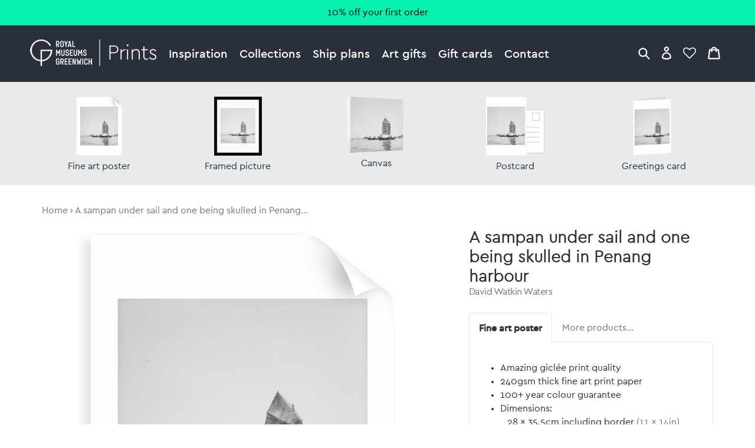

--- FILE ---
content_type: text/html; charset=utf-8
request_url: https://prints.rmg.co.uk/products/a-sampan-under-sail-and-one-being-skulled-in-penang-harbour-p34031
body_size: 34155
content:
<!doctype html>
<html lang="en">
<head>
  <meta charset="utf-8" />
  <!--[if IE]><meta http-equiv='X-UA-Compatible' content='IE=edge,chrome=1' /><![endif]-->

  





  <title>A sampan under sail and one being skulled in Penang harbour posters & prints by David Watkin Waters</title>

  
  <meta name="description" content="A sampan under sail and one being skulled in Penang harbour posters, canvas prints, framed pictures, postcards & more by David Watkin Waters. Handmade in the UK." />
  

  <link rel="canonical" href="https://prints.rmg.co.uk/products/a-sampan-under-sail-and-one-being-skulled-in-penang-harbour-p34031" />
  <meta name="viewport" content="width=device-width, initial-scale=1" />

  







  <meta property="og:type" content="product" />
  <meta name="twitter:card" content="summary_large_image" />
  <meta property="og:title" content="A sampan under sail and one being skulled in Penang harbour" />
  <meta property="og:price:amount" content="1.45" />
  <meta property="og:price:currency" content="GBP" />

  
  
    <meta name="twitter:description" content="A slightly distant starboard side view of two sampans in Penang harbour.  Both boats have occuli on the bow.  The nearest boat has a crew of two, a single mast raised and a lug sail set.  The other sampan has a crew of three and is being skulled.  Local and coastal steamers owned by The Straits Steamship Company, a deep sea steamship and the aircraft carrier HMS EAGLE (1918) are in the background.   The photographer was at Penang 28 February to 7 March 1938.  Waters Collection: HNC0410Object number: P34031Date: 1938Artist: David Watkin WatersDimensions: 450 mm x 441 mm" />
    <meta property="og:image" content="http://prints.rmg.co.uk/cdn/shop/products/p34031_600x.jpg?v=1551777886" />
    <meta property="og:image:secure_url" content="https://prints.rmg.co.uk/cdn/shop/products/p34031_600x.jpg?v=1551777886" />
  







<meta property="og:url" content="https://prints.rmg.co.uk/products/a-sampan-under-sail-and-one-being-skulled-in-penang-harbour-p34031" />
<meta property="og:site_name" content="Royal Museums Greenwich prints" />

<meta property="og:description" content="
    A sampan under sail and one being skulled in Penang harbour posters, canvas prints, framed pictures, postcards &amp;amp; more by David Watkin Waters. Handmade in the UK.
  " />


  
  <meta name="google-site-verification" content="zmaEM_V3dLrkcVwYpjBtVew39XTUiz9EhVuq02R878U" />
  <meta name="msvalidate.01" content="E4AE268E91F7A0D599C22817518341B6" />
  

  <!-- Google Tag Manager -->
  <script>
  var dataLayer = dataLayer || [];
  dataLayer.push({'rmgVenue':'national_maritime_museum'});
  dataLayer.push({'isLoggedIn': 'FALSE'});
  (function(w,d,s,l,i){w[l]=w[l]||[];w[l].push({'gtm.start':new Date().getTime(),event:'gtm.js'});var f=d.getElementsByTagName(s)[0],j=d.createElement(s),dl=l!='dataLayer'?'&l='+l:'';j.async=true;j.src='//www.googletagmanager.com/gtm.js?id='+i+dl;f.parentNode.insertBefore(j,f);
  })(window,document,'script','dataLayer','GTM-NKC7HF');
  </script>
  <!-- End Google Tag Manager -->

  <link rel="shortcut icon" href="//prints.rmg.co.uk/cdn/shop/t/1/assets/favicon.png?v=5438345403784049211593440512" type="image/png" />
<link rel="apple-touch-icon" href="//prints.rmg.co.uk/cdn/shop/t/1/assets/apple-touch-icon-144x144.png?v=8995362109844783171593441994" type="image/png" sizes="144x144" />
<link rel="apple-touch-icon" href="//prints.rmg.co.uk/cdn/shop/t/1/assets/apple-touch-icon-114x114.png?v=47633903301846425811593441986" type="image/png" sizes="114x114" />
<link rel="apple-touch-icon" href="//prints.rmg.co.uk/cdn/shop/t/1/assets/apple-touch-icon-72x72.png?v=97409300397276308161593441991" type="image/png" sizes="72x72" />
<link rel="apple-touch-icon" href="//prints.rmg.co.uk/cdn/shop/t/1/assets/apple-touch-icon.png?v=5438345403784049211593440550" type="image/png" />


  <style>
  :root {
    --color_text_body:      #29303b;
    --color_text_heading:   #29303b;
    --color_text_pale:      #767676;
    --color_text_vpale:     #c0c0c0;

    --color_nav_bg:         #29303b;
    --color_nav_bg_dark:    #222832;
    --color_accent:         #06F0B2;
    --color_accent_dark:    #008C67;
    --color_warning:        #8C181A;
    --color_ok:             #228016;
    --color_header_dark_bg: #222832;
    --color_header_dark_bg: #222832;
  }
</style>

  <script>window.performance && window.performance.mark && window.performance.mark('shopify.content_for_header.start');</script><meta name="google-site-verification" content="VJwKj5Meui9pivyvEWhMqTTIHLSJ1yE_WgMKr7Mm570">
<meta id="shopify-digital-wallet" name="shopify-digital-wallet" content="/27852654/digital_wallets/dialog">
<meta name="shopify-checkout-api-token" content="7eebcd51e020ed246cd3ff2c7f77a740">
<meta id="in-context-paypal-metadata" data-shop-id="27852654" data-venmo-supported="false" data-environment="production" data-locale="en_US" data-paypal-v4="true" data-currency="GBP">
<link rel="alternate" type="application/json+oembed" href="https://prints.rmg.co.uk/products/a-sampan-under-sail-and-one-being-skulled-in-penang-harbour-p34031.oembed">
<script async="async" src="/checkouts/internal/preloads.js?locale=en-GB"></script>
<link rel="preconnect" href="https://shop.app" crossorigin="anonymous">
<script async="async" src="https://shop.app/checkouts/internal/preloads.js?locale=en-GB&shop_id=27852654" crossorigin="anonymous"></script>
<script id="apple-pay-shop-capabilities" type="application/json">{"shopId":27852654,"countryCode":"GB","currencyCode":"GBP","merchantCapabilities":["supports3DS"],"merchantId":"gid:\/\/shopify\/Shop\/27852654","merchantName":"Royal Museums Greenwich prints","requiredBillingContactFields":["postalAddress","email","phone"],"requiredShippingContactFields":["postalAddress","email","phone"],"shippingType":"shipping","supportedNetworks":["visa","maestro","masterCard","amex","discover","elo"],"total":{"type":"pending","label":"Royal Museums Greenwich prints","amount":"1.00"},"shopifyPaymentsEnabled":true,"supportsSubscriptions":true}</script>
<script id="shopify-features" type="application/json">{"accessToken":"7eebcd51e020ed246cd3ff2c7f77a740","betas":["rich-media-storefront-analytics"],"domain":"prints.rmg.co.uk","predictiveSearch":true,"shopId":27852654,"locale":"en"}</script>
<script>var Shopify = Shopify || {};
Shopify.shop = "royal-museums-greenwich-prints.myshopify.com";
Shopify.locale = "en";
Shopify.currency = {"active":"GBP","rate":"1.0"};
Shopify.country = "GB";
Shopify.theme = {"name":"Royal Museums Greenwich Prints","id":10710515756,"schema_name":"RMG Art Prints Theme","schema_version":"1.0.0","theme_store_id":796,"role":"main"};
Shopify.theme.handle = "null";
Shopify.theme.style = {"id":null,"handle":null};
Shopify.cdnHost = "prints.rmg.co.uk/cdn";
Shopify.routes = Shopify.routes || {};
Shopify.routes.root = "/";</script>
<script type="module">!function(o){(o.Shopify=o.Shopify||{}).modules=!0}(window);</script>
<script>!function(o){function n(){var o=[];function n(){o.push(Array.prototype.slice.apply(arguments))}return n.q=o,n}var t=o.Shopify=o.Shopify||{};t.loadFeatures=n(),t.autoloadFeatures=n()}(window);</script>
<script>
  window.ShopifyPay = window.ShopifyPay || {};
  window.ShopifyPay.apiHost = "shop.app\/pay";
  window.ShopifyPay.redirectState = null;
</script>
<script id="shop-js-analytics" type="application/json">{"pageType":"product"}</script>
<script defer="defer" async type="module" src="//prints.rmg.co.uk/cdn/shopifycloud/shop-js/modules/v2/client.init-shop-cart-sync_BT-GjEfc.en.esm.js"></script>
<script defer="defer" async type="module" src="//prints.rmg.co.uk/cdn/shopifycloud/shop-js/modules/v2/chunk.common_D58fp_Oc.esm.js"></script>
<script defer="defer" async type="module" src="//prints.rmg.co.uk/cdn/shopifycloud/shop-js/modules/v2/chunk.modal_xMitdFEc.esm.js"></script>
<script type="module">
  await import("//prints.rmg.co.uk/cdn/shopifycloud/shop-js/modules/v2/client.init-shop-cart-sync_BT-GjEfc.en.esm.js");
await import("//prints.rmg.co.uk/cdn/shopifycloud/shop-js/modules/v2/chunk.common_D58fp_Oc.esm.js");
await import("//prints.rmg.co.uk/cdn/shopifycloud/shop-js/modules/v2/chunk.modal_xMitdFEc.esm.js");

  window.Shopify.SignInWithShop?.initShopCartSync?.({"fedCMEnabled":true,"windoidEnabled":true});

</script>
<script>
  window.Shopify = window.Shopify || {};
  if (!window.Shopify.featureAssets) window.Shopify.featureAssets = {};
  window.Shopify.featureAssets['shop-js'] = {"shop-cart-sync":["modules/v2/client.shop-cart-sync_DZOKe7Ll.en.esm.js","modules/v2/chunk.common_D58fp_Oc.esm.js","modules/v2/chunk.modal_xMitdFEc.esm.js"],"init-fed-cm":["modules/v2/client.init-fed-cm_B6oLuCjv.en.esm.js","modules/v2/chunk.common_D58fp_Oc.esm.js","modules/v2/chunk.modal_xMitdFEc.esm.js"],"shop-cash-offers":["modules/v2/client.shop-cash-offers_D2sdYoxE.en.esm.js","modules/v2/chunk.common_D58fp_Oc.esm.js","modules/v2/chunk.modal_xMitdFEc.esm.js"],"shop-login-button":["modules/v2/client.shop-login-button_QeVjl5Y3.en.esm.js","modules/v2/chunk.common_D58fp_Oc.esm.js","modules/v2/chunk.modal_xMitdFEc.esm.js"],"pay-button":["modules/v2/client.pay-button_DXTOsIq6.en.esm.js","modules/v2/chunk.common_D58fp_Oc.esm.js","modules/v2/chunk.modal_xMitdFEc.esm.js"],"shop-button":["modules/v2/client.shop-button_DQZHx9pm.en.esm.js","modules/v2/chunk.common_D58fp_Oc.esm.js","modules/v2/chunk.modal_xMitdFEc.esm.js"],"avatar":["modules/v2/client.avatar_BTnouDA3.en.esm.js"],"init-windoid":["modules/v2/client.init-windoid_CR1B-cfM.en.esm.js","modules/v2/chunk.common_D58fp_Oc.esm.js","modules/v2/chunk.modal_xMitdFEc.esm.js"],"init-shop-for-new-customer-accounts":["modules/v2/client.init-shop-for-new-customer-accounts_C_vY_xzh.en.esm.js","modules/v2/client.shop-login-button_QeVjl5Y3.en.esm.js","modules/v2/chunk.common_D58fp_Oc.esm.js","modules/v2/chunk.modal_xMitdFEc.esm.js"],"init-shop-email-lookup-coordinator":["modules/v2/client.init-shop-email-lookup-coordinator_BI7n9ZSv.en.esm.js","modules/v2/chunk.common_D58fp_Oc.esm.js","modules/v2/chunk.modal_xMitdFEc.esm.js"],"init-shop-cart-sync":["modules/v2/client.init-shop-cart-sync_BT-GjEfc.en.esm.js","modules/v2/chunk.common_D58fp_Oc.esm.js","modules/v2/chunk.modal_xMitdFEc.esm.js"],"shop-toast-manager":["modules/v2/client.shop-toast-manager_DiYdP3xc.en.esm.js","modules/v2/chunk.common_D58fp_Oc.esm.js","modules/v2/chunk.modal_xMitdFEc.esm.js"],"init-customer-accounts":["modules/v2/client.init-customer-accounts_D9ZNqS-Q.en.esm.js","modules/v2/client.shop-login-button_QeVjl5Y3.en.esm.js","modules/v2/chunk.common_D58fp_Oc.esm.js","modules/v2/chunk.modal_xMitdFEc.esm.js"],"init-customer-accounts-sign-up":["modules/v2/client.init-customer-accounts-sign-up_iGw4briv.en.esm.js","modules/v2/client.shop-login-button_QeVjl5Y3.en.esm.js","modules/v2/chunk.common_D58fp_Oc.esm.js","modules/v2/chunk.modal_xMitdFEc.esm.js"],"shop-follow-button":["modules/v2/client.shop-follow-button_CqMgW2wH.en.esm.js","modules/v2/chunk.common_D58fp_Oc.esm.js","modules/v2/chunk.modal_xMitdFEc.esm.js"],"checkout-modal":["modules/v2/client.checkout-modal_xHeaAweL.en.esm.js","modules/v2/chunk.common_D58fp_Oc.esm.js","modules/v2/chunk.modal_xMitdFEc.esm.js"],"shop-login":["modules/v2/client.shop-login_D91U-Q7h.en.esm.js","modules/v2/chunk.common_D58fp_Oc.esm.js","modules/v2/chunk.modal_xMitdFEc.esm.js"],"lead-capture":["modules/v2/client.lead-capture_BJmE1dJe.en.esm.js","modules/v2/chunk.common_D58fp_Oc.esm.js","modules/v2/chunk.modal_xMitdFEc.esm.js"],"payment-terms":["modules/v2/client.payment-terms_Ci9AEqFq.en.esm.js","modules/v2/chunk.common_D58fp_Oc.esm.js","modules/v2/chunk.modal_xMitdFEc.esm.js"]};
</script>
<script id="__st">var __st={"a":27852654,"offset":0,"reqid":"9db14450-c030-4049-90e4-4c5ca1bd14e0-1769495128","pageurl":"prints.rmg.co.uk\/products\/a-sampan-under-sail-and-one-being-skulled-in-penang-harbour-p34031","u":"11312f566be1","p":"product","rtyp":"product","rid":1710783692844};</script>
<script>window.ShopifyPaypalV4VisibilityTracking = true;</script>
<script id="captcha-bootstrap">!function(){'use strict';const t='contact',e='account',n='new_comment',o=[[t,t],['blogs',n],['comments',n],[t,'customer']],c=[[e,'customer_login'],[e,'guest_login'],[e,'recover_customer_password'],[e,'create_customer']],r=t=>t.map((([t,e])=>`form[action*='/${t}']:not([data-nocaptcha='true']) input[name='form_type'][value='${e}']`)).join(','),a=t=>()=>t?[...document.querySelectorAll(t)].map((t=>t.form)):[];function s(){const t=[...o],e=r(t);return a(e)}const i='password',u='form_key',d=['recaptcha-v3-token','g-recaptcha-response','h-captcha-response',i],f=()=>{try{return window.sessionStorage}catch{return}},m='__shopify_v',_=t=>t.elements[u];function p(t,e,n=!1){try{const o=window.sessionStorage,c=JSON.parse(o.getItem(e)),{data:r}=function(t){const{data:e,action:n}=t;return t[m]||n?{data:e,action:n}:{data:t,action:n}}(c);for(const[e,n]of Object.entries(r))t.elements[e]&&(t.elements[e].value=n);n&&o.removeItem(e)}catch(o){console.error('form repopulation failed',{error:o})}}const l='form_type',E='cptcha';function T(t){t.dataset[E]=!0}const w=window,h=w.document,L='Shopify',v='ce_forms',y='captcha';let A=!1;((t,e)=>{const n=(g='f06e6c50-85a8-45c8-87d0-21a2b65856fe',I='https://cdn.shopify.com/shopifycloud/storefront-forms-hcaptcha/ce_storefront_forms_captcha_hcaptcha.v1.5.2.iife.js',D={infoText:'Protected by hCaptcha',privacyText:'Privacy',termsText:'Terms'},(t,e,n)=>{const o=w[L][v],c=o.bindForm;if(c)return c(t,g,e,D).then(n);var r;o.q.push([[t,g,e,D],n]),r=I,A||(h.body.append(Object.assign(h.createElement('script'),{id:'captcha-provider',async:!0,src:r})),A=!0)});var g,I,D;w[L]=w[L]||{},w[L][v]=w[L][v]||{},w[L][v].q=[],w[L][y]=w[L][y]||{},w[L][y].protect=function(t,e){n(t,void 0,e),T(t)},Object.freeze(w[L][y]),function(t,e,n,w,h,L){const[v,y,A,g]=function(t,e,n){const i=e?o:[],u=t?c:[],d=[...i,...u],f=r(d),m=r(i),_=r(d.filter((([t,e])=>n.includes(e))));return[a(f),a(m),a(_),s()]}(w,h,L),I=t=>{const e=t.target;return e instanceof HTMLFormElement?e:e&&e.form},D=t=>v().includes(t);t.addEventListener('submit',(t=>{const e=I(t);if(!e)return;const n=D(e)&&!e.dataset.hcaptchaBound&&!e.dataset.recaptchaBound,o=_(e),c=g().includes(e)&&(!o||!o.value);(n||c)&&t.preventDefault(),c&&!n&&(function(t){try{if(!f())return;!function(t){const e=f();if(!e)return;const n=_(t);if(!n)return;const o=n.value;o&&e.removeItem(o)}(t);const e=Array.from(Array(32),(()=>Math.random().toString(36)[2])).join('');!function(t,e){_(t)||t.append(Object.assign(document.createElement('input'),{type:'hidden',name:u})),t.elements[u].value=e}(t,e),function(t,e){const n=f();if(!n)return;const o=[...t.querySelectorAll(`input[type='${i}']`)].map((({name:t})=>t)),c=[...d,...o],r={};for(const[a,s]of new FormData(t).entries())c.includes(a)||(r[a]=s);n.setItem(e,JSON.stringify({[m]:1,action:t.action,data:r}))}(t,e)}catch(e){console.error('failed to persist form',e)}}(e),e.submit())}));const S=(t,e)=>{t&&!t.dataset[E]&&(n(t,e.some((e=>e===t))),T(t))};for(const o of['focusin','change'])t.addEventListener(o,(t=>{const e=I(t);D(e)&&S(e,y())}));const B=e.get('form_key'),M=e.get(l),P=B&&M;t.addEventListener('DOMContentLoaded',(()=>{const t=y();if(P)for(const e of t)e.elements[l].value===M&&p(e,B);[...new Set([...A(),...v().filter((t=>'true'===t.dataset.shopifyCaptcha))])].forEach((e=>S(e,t)))}))}(h,new URLSearchParams(w.location.search),n,t,e,['guest_login'])})(!0,!0)}();</script>
<script integrity="sha256-4kQ18oKyAcykRKYeNunJcIwy7WH5gtpwJnB7kiuLZ1E=" data-source-attribution="shopify.loadfeatures" defer="defer" src="//prints.rmg.co.uk/cdn/shopifycloud/storefront/assets/storefront/load_feature-a0a9edcb.js" crossorigin="anonymous"></script>
<script crossorigin="anonymous" defer="defer" src="//prints.rmg.co.uk/cdn/shopifycloud/storefront/assets/shopify_pay/storefront-65b4c6d7.js?v=20250812"></script>
<script data-source-attribution="shopify.dynamic_checkout.dynamic.init">var Shopify=Shopify||{};Shopify.PaymentButton=Shopify.PaymentButton||{isStorefrontPortableWallets:!0,init:function(){window.Shopify.PaymentButton.init=function(){};var t=document.createElement("script");t.src="https://prints.rmg.co.uk/cdn/shopifycloud/portable-wallets/latest/portable-wallets.en.js",t.type="module",document.head.appendChild(t)}};
</script>
<script data-source-attribution="shopify.dynamic_checkout.buyer_consent">
  function portableWalletsHideBuyerConsent(e){var t=document.getElementById("shopify-buyer-consent"),n=document.getElementById("shopify-subscription-policy-button");t&&n&&(t.classList.add("hidden"),t.setAttribute("aria-hidden","true"),n.removeEventListener("click",e))}function portableWalletsShowBuyerConsent(e){var t=document.getElementById("shopify-buyer-consent"),n=document.getElementById("shopify-subscription-policy-button");t&&n&&(t.classList.remove("hidden"),t.removeAttribute("aria-hidden"),n.addEventListener("click",e))}window.Shopify?.PaymentButton&&(window.Shopify.PaymentButton.hideBuyerConsent=portableWalletsHideBuyerConsent,window.Shopify.PaymentButton.showBuyerConsent=portableWalletsShowBuyerConsent);
</script>
<script data-source-attribution="shopify.dynamic_checkout.cart.bootstrap">document.addEventListener("DOMContentLoaded",(function(){function t(){return document.querySelector("shopify-accelerated-checkout-cart, shopify-accelerated-checkout")}if(t())Shopify.PaymentButton.init();else{new MutationObserver((function(e,n){t()&&(Shopify.PaymentButton.init(),n.disconnect())})).observe(document.body,{childList:!0,subtree:!0})}}));
</script>
<link id="shopify-accelerated-checkout-styles" rel="stylesheet" media="screen" href="https://prints.rmg.co.uk/cdn/shopifycloud/portable-wallets/latest/accelerated-checkout-backwards-compat.css" crossorigin="anonymous">
<style id="shopify-accelerated-checkout-cart">
        #shopify-buyer-consent {
  margin-top: 1em;
  display: inline-block;
  width: 100%;
}

#shopify-buyer-consent.hidden {
  display: none;
}

#shopify-subscription-policy-button {
  background: none;
  border: none;
  padding: 0;
  text-decoration: underline;
  font-size: inherit;
  cursor: pointer;
}

#shopify-subscription-policy-button::before {
  box-shadow: none;
}

      </style>
<script id="sections-script" data-sections="product-recommendations" defer="defer" src="//prints.rmg.co.uk/cdn/shop/t/1/compiled_assets/scripts.js?v=4777"></script>
<script>window.performance && window.performance.mark && window.performance.mark('shopify.content_for_header.end');</script>

  <link href="//prints.rmg.co.uk/cdn/shop/t/1/assets/normalize.css?v=170337455730343006441621948574" rel="stylesheet" type="text/css" media="all" />
  <link href="//prints.rmg.co.uk/cdn/shop/t/1/assets/site.css?v=124332445974384781061764255678" rel="stylesheet" type="text/css" media="all" />
  <link href="//prints.rmg.co.uk/cdn/shop/t/1/assets/glide.core.min.css?v=45036094390774004251621948377" rel="stylesheet" type="text/css" media="all" />

  
  <script src="https://ajax.googleapis.com/ajax/libs/jquery/2.1.4/jquery.min.js"></script>
<link href="https://monorail-edge.shopifysvc.com" rel="dns-prefetch">
<script>(function(){if ("sendBeacon" in navigator && "performance" in window) {try {var session_token_from_headers = performance.getEntriesByType('navigation')[0].serverTiming.find(x => x.name == '_s').description;} catch {var session_token_from_headers = undefined;}var session_cookie_matches = document.cookie.match(/_shopify_s=([^;]*)/);var session_token_from_cookie = session_cookie_matches && session_cookie_matches.length === 2 ? session_cookie_matches[1] : "";var session_token = session_token_from_headers || session_token_from_cookie || "";function handle_abandonment_event(e) {var entries = performance.getEntries().filter(function(entry) {return /monorail-edge.shopifysvc.com/.test(entry.name);});if (!window.abandonment_tracked && entries.length === 0) {window.abandonment_tracked = true;var currentMs = Date.now();var navigation_start = performance.timing.navigationStart;var payload = {shop_id: 27852654,url: window.location.href,navigation_start,duration: currentMs - navigation_start,session_token,page_type: "product"};window.navigator.sendBeacon("https://monorail-edge.shopifysvc.com/v1/produce", JSON.stringify({schema_id: "online_store_buyer_site_abandonment/1.1",payload: payload,metadata: {event_created_at_ms: currentMs,event_sent_at_ms: currentMs}}));}}window.addEventListener('pagehide', handle_abandonment_event);}}());</script>
<script id="web-pixels-manager-setup">(function e(e,d,r,n,o){if(void 0===o&&(o={}),!Boolean(null===(a=null===(i=window.Shopify)||void 0===i?void 0:i.analytics)||void 0===a?void 0:a.replayQueue)){var i,a;window.Shopify=window.Shopify||{};var t=window.Shopify;t.analytics=t.analytics||{};var s=t.analytics;s.replayQueue=[],s.publish=function(e,d,r){return s.replayQueue.push([e,d,r]),!0};try{self.performance.mark("wpm:start")}catch(e){}var l=function(){var e={modern:/Edge?\/(1{2}[4-9]|1[2-9]\d|[2-9]\d{2}|\d{4,})\.\d+(\.\d+|)|Firefox\/(1{2}[4-9]|1[2-9]\d|[2-9]\d{2}|\d{4,})\.\d+(\.\d+|)|Chrom(ium|e)\/(9{2}|\d{3,})\.\d+(\.\d+|)|(Maci|X1{2}).+ Version\/(15\.\d+|(1[6-9]|[2-9]\d|\d{3,})\.\d+)([,.]\d+|)( \(\w+\)|)( Mobile\/\w+|) Safari\/|Chrome.+OPR\/(9{2}|\d{3,})\.\d+\.\d+|(CPU[ +]OS|iPhone[ +]OS|CPU[ +]iPhone|CPU IPhone OS|CPU iPad OS)[ +]+(15[._]\d+|(1[6-9]|[2-9]\d|\d{3,})[._]\d+)([._]\d+|)|Android:?[ /-](13[3-9]|1[4-9]\d|[2-9]\d{2}|\d{4,})(\.\d+|)(\.\d+|)|Android.+Firefox\/(13[5-9]|1[4-9]\d|[2-9]\d{2}|\d{4,})\.\d+(\.\d+|)|Android.+Chrom(ium|e)\/(13[3-9]|1[4-9]\d|[2-9]\d{2}|\d{4,})\.\d+(\.\d+|)|SamsungBrowser\/([2-9]\d|\d{3,})\.\d+/,legacy:/Edge?\/(1[6-9]|[2-9]\d|\d{3,})\.\d+(\.\d+|)|Firefox\/(5[4-9]|[6-9]\d|\d{3,})\.\d+(\.\d+|)|Chrom(ium|e)\/(5[1-9]|[6-9]\d|\d{3,})\.\d+(\.\d+|)([\d.]+$|.*Safari\/(?![\d.]+ Edge\/[\d.]+$))|(Maci|X1{2}).+ Version\/(10\.\d+|(1[1-9]|[2-9]\d|\d{3,})\.\d+)([,.]\d+|)( \(\w+\)|)( Mobile\/\w+|) Safari\/|Chrome.+OPR\/(3[89]|[4-9]\d|\d{3,})\.\d+\.\d+|(CPU[ +]OS|iPhone[ +]OS|CPU[ +]iPhone|CPU IPhone OS|CPU iPad OS)[ +]+(10[._]\d+|(1[1-9]|[2-9]\d|\d{3,})[._]\d+)([._]\d+|)|Android:?[ /-](13[3-9]|1[4-9]\d|[2-9]\d{2}|\d{4,})(\.\d+|)(\.\d+|)|Mobile Safari.+OPR\/([89]\d|\d{3,})\.\d+\.\d+|Android.+Firefox\/(13[5-9]|1[4-9]\d|[2-9]\d{2}|\d{4,})\.\d+(\.\d+|)|Android.+Chrom(ium|e)\/(13[3-9]|1[4-9]\d|[2-9]\d{2}|\d{4,})\.\d+(\.\d+|)|Android.+(UC? ?Browser|UCWEB|U3)[ /]?(15\.([5-9]|\d{2,})|(1[6-9]|[2-9]\d|\d{3,})\.\d+)\.\d+|SamsungBrowser\/(5\.\d+|([6-9]|\d{2,})\.\d+)|Android.+MQ{2}Browser\/(14(\.(9|\d{2,})|)|(1[5-9]|[2-9]\d|\d{3,})(\.\d+|))(\.\d+|)|K[Aa][Ii]OS\/(3\.\d+|([4-9]|\d{2,})\.\d+)(\.\d+|)/},d=e.modern,r=e.legacy,n=navigator.userAgent;return n.match(d)?"modern":n.match(r)?"legacy":"unknown"}(),u="modern"===l?"modern":"legacy",c=(null!=n?n:{modern:"",legacy:""})[u],f=function(e){return[e.baseUrl,"/wpm","/b",e.hashVersion,"modern"===e.buildTarget?"m":"l",".js"].join("")}({baseUrl:d,hashVersion:r,buildTarget:u}),m=function(e){var d=e.version,r=e.bundleTarget,n=e.surface,o=e.pageUrl,i=e.monorailEndpoint;return{emit:function(e){var a=e.status,t=e.errorMsg,s=(new Date).getTime(),l=JSON.stringify({metadata:{event_sent_at_ms:s},events:[{schema_id:"web_pixels_manager_load/3.1",payload:{version:d,bundle_target:r,page_url:o,status:a,surface:n,error_msg:t},metadata:{event_created_at_ms:s}}]});if(!i)return console&&console.warn&&console.warn("[Web Pixels Manager] No Monorail endpoint provided, skipping logging."),!1;try{return self.navigator.sendBeacon.bind(self.navigator)(i,l)}catch(e){}var u=new XMLHttpRequest;try{return u.open("POST",i,!0),u.setRequestHeader("Content-Type","text/plain"),u.send(l),!0}catch(e){return console&&console.warn&&console.warn("[Web Pixels Manager] Got an unhandled error while logging to Monorail."),!1}}}}({version:r,bundleTarget:l,surface:e.surface,pageUrl:self.location.href,monorailEndpoint:e.monorailEndpoint});try{o.browserTarget=l,function(e){var d=e.src,r=e.async,n=void 0===r||r,o=e.onload,i=e.onerror,a=e.sri,t=e.scriptDataAttributes,s=void 0===t?{}:t,l=document.createElement("script"),u=document.querySelector("head"),c=document.querySelector("body");if(l.async=n,l.src=d,a&&(l.integrity=a,l.crossOrigin="anonymous"),s)for(var f in s)if(Object.prototype.hasOwnProperty.call(s,f))try{l.dataset[f]=s[f]}catch(e){}if(o&&l.addEventListener("load",o),i&&l.addEventListener("error",i),u)u.appendChild(l);else{if(!c)throw new Error("Did not find a head or body element to append the script");c.appendChild(l)}}({src:f,async:!0,onload:function(){if(!function(){var e,d;return Boolean(null===(d=null===(e=window.Shopify)||void 0===e?void 0:e.analytics)||void 0===d?void 0:d.initialized)}()){var d=window.webPixelsManager.init(e)||void 0;if(d){var r=window.Shopify.analytics;r.replayQueue.forEach((function(e){var r=e[0],n=e[1],o=e[2];d.publishCustomEvent(r,n,o)})),r.replayQueue=[],r.publish=d.publishCustomEvent,r.visitor=d.visitor,r.initialized=!0}}},onerror:function(){return m.emit({status:"failed",errorMsg:"".concat(f," has failed to load")})},sri:function(e){var d=/^sha384-[A-Za-z0-9+/=]+$/;return"string"==typeof e&&d.test(e)}(c)?c:"",scriptDataAttributes:o}),m.emit({status:"loading"})}catch(e){m.emit({status:"failed",errorMsg:(null==e?void 0:e.message)||"Unknown error"})}}})({shopId: 27852654,storefrontBaseUrl: "https://prints.rmg.co.uk",extensionsBaseUrl: "https://extensions.shopifycdn.com/cdn/shopifycloud/web-pixels-manager",monorailEndpoint: "https://monorail-edge.shopifysvc.com/unstable/produce_batch",surface: "storefront-renderer",enabledBetaFlags: ["2dca8a86"],webPixelsConfigList: [{"id":"913408382","configuration":"{\"config\":\"{\\\"pixel_id\\\":\\\"GT-PHRZNKC\\\",\\\"google_tag_ids\\\":[\\\"GT-PHRZNKC\\\"],\\\"target_country\\\":\\\"GB\\\",\\\"gtag_events\\\":[{\\\"type\\\":\\\"view_item\\\",\\\"action_label\\\":\\\"MC-WYDQ05H0YX\\\"},{\\\"type\\\":\\\"purchase\\\",\\\"action_label\\\":\\\"MC-WYDQ05H0YX\\\"},{\\\"type\\\":\\\"page_view\\\",\\\"action_label\\\":\\\"MC-WYDQ05H0YX\\\"}],\\\"enable_monitoring_mode\\\":false}\"}","eventPayloadVersion":"v1","runtimeContext":"OPEN","scriptVersion":"b2a88bafab3e21179ed38636efcd8a93","type":"APP","apiClientId":1780363,"privacyPurposes":[],"dataSharingAdjustments":{"protectedCustomerApprovalScopes":["read_customer_address","read_customer_email","read_customer_name","read_customer_personal_data","read_customer_phone"]}},{"id":"shopify-app-pixel","configuration":"{}","eventPayloadVersion":"v1","runtimeContext":"STRICT","scriptVersion":"0450","apiClientId":"shopify-pixel","type":"APP","privacyPurposes":["ANALYTICS","MARKETING"]},{"id":"shopify-custom-pixel","eventPayloadVersion":"v1","runtimeContext":"LAX","scriptVersion":"0450","apiClientId":"shopify-pixel","type":"CUSTOM","privacyPurposes":["ANALYTICS","MARKETING"]}],isMerchantRequest: false,initData: {"shop":{"name":"Royal Museums Greenwich prints","paymentSettings":{"currencyCode":"GBP"},"myshopifyDomain":"royal-museums-greenwich-prints.myshopify.com","countryCode":"GB","storefrontUrl":"https:\/\/prints.rmg.co.uk"},"customer":null,"cart":null,"checkout":null,"productVariants":[{"price":{"amount":22.95,"currencyCode":"GBP"},"product":{"title":"A sampan under sail and one being skulled in Penang harbour","vendor":"prodigi","id":"1710783692844","untranslatedTitle":"A sampan under sail and one being skulled in Penang harbour","url":"\/products\/a-sampan-under-sail-and-one-being-skulled-in-penang-harbour-p34031","type":"ondemand"},"id":"14050314027052","image":{"src":"\/\/prints.rmg.co.uk\/cdn\/shop\/products\/p34031.jpg?v=1551777886"},"sku":"MUS-FAPC1114","title":"Fine art poster \/ XS: 35.5 x 28cm \/ none","untranslatedTitle":"Fine art poster \/ XS: 35.5 x 28cm \/ none"},{"price":{"amount":28.95,"currencyCode":"GBP"},"product":{"title":"A sampan under sail and one being skulled in Penang harbour","vendor":"prodigi","id":"1710783692844","untranslatedTitle":"A sampan under sail and one being skulled in Penang harbour","url":"\/products\/a-sampan-under-sail-and-one-being-skulled-in-penang-harbour-p34031","type":"ondemand"},"id":"14050314092588","image":{"src":"\/\/prints.rmg.co.uk\/cdn\/shop\/products\/p34031.jpg?v=1551777886"},"sku":"MUS-FAPC1616","title":"Fine art poster \/ S: 40 x 30cm \/ none","untranslatedTitle":"Fine art poster \/ S: 40 x 30cm \/ none"},{"price":{"amount":38.95,"currencyCode":"GBP"},"product":{"title":"A sampan under sail and one being skulled in Penang harbour","vendor":"prodigi","id":"1710783692844","untranslatedTitle":"A sampan under sail and one being skulled in Penang harbour","url":"\/products\/a-sampan-under-sail-and-one-being-skulled-in-penang-harbour-p34031","type":"ondemand"},"id":"14050314158124","image":{"src":"\/\/prints.rmg.co.uk\/cdn\/shop\/products\/p34031.jpg?v=1551777886"},"sku":"MUS-FAPC2020","title":"Fine art poster \/ M: 50 x 40cm \/ none","untranslatedTitle":"Fine art poster \/ M: 50 x 40cm \/ none"},{"price":{"amount":54.95,"currencyCode":"GBP"},"product":{"title":"A sampan under sail and one being skulled in Penang harbour","vendor":"prodigi","id":"1710783692844","untranslatedTitle":"A sampan under sail and one being skulled in Penang harbour","url":"\/products\/a-sampan-under-sail-and-one-being-skulled-in-penang-harbour-p34031","type":"ondemand"},"id":"14050314289196","image":{"src":"\/\/prints.rmg.co.uk\/cdn\/shop\/products\/p34031.jpg?v=1551777886"},"sku":"MUS-FAPC2828","title":"Fine art poster \/ L: 70 x 50cm \/ none","untranslatedTitle":"Fine art poster \/ L: 70 x 50cm \/ none"},{"price":{"amount":69.95,"currencyCode":"GBP"},"product":{"title":"A sampan under sail and one being skulled in Penang harbour","vendor":"prodigi","id":"1710783692844","untranslatedTitle":"A sampan under sail and one being skulled in Penang harbour","url":"\/products\/a-sampan-under-sail-and-one-being-skulled-in-penang-harbour-p34031","type":"ondemand"},"id":"14050314387500","image":{"src":"\/\/prints.rmg.co.uk\/cdn\/shop\/products\/p34031.jpg?v=1551777886"},"sku":"MUS-FAPC3232","title":"Fine art poster \/ XL: 80 x 60cm \/ none","untranslatedTitle":"Fine art poster \/ XL: 80 x 60cm \/ none"},{"price":{"amount":82.95,"currencyCode":"GBP"},"product":{"title":"A sampan under sail and one being skulled in Penang harbour","vendor":"prodigi","id":"1710783692844","untranslatedTitle":"A sampan under sail and one being skulled in Penang harbour","url":"\/products\/a-sampan-under-sail-and-one-being-skulled-in-penang-harbour-p34031","type":"ondemand"},"id":"14050314518572","image":{"src":"\/\/prints.rmg.co.uk\/cdn\/shop\/products\/p34031.jpg?v=1551777886"},"sku":"MUS-FAPC4040","title":"Fine art poster \/ XXL: 100 x 70cm \/ none","untranslatedTitle":"Fine art poster \/ XXL: 100 x 70cm \/ none"},{"price":{"amount":97.95,"currencyCode":"GBP"},"product":{"title":"A sampan under sail and one being skulled in Penang harbour","vendor":"prodigi","id":"1710783692844","untranslatedTitle":"A sampan under sail and one being skulled in Penang harbour","url":"\/products\/a-sampan-under-sail-and-one-being-skulled-in-penang-harbour-p34031","type":"ondemand"},"id":"14050314682412","image":{"src":"\/\/prints.rmg.co.uk\/cdn\/shop\/products\/p34031.jpg?v=1551777886"},"sku":"MUS-FAPC4848","title":"Fine art poster \/ XXXL: 120 x 100cm \/ none","untranslatedTitle":"Fine art poster \/ XXXL: 120 x 100cm \/ none"},{"price":{"amount":59.95,"currencyCode":"GBP"},"product":{"title":"A sampan under sail and one being skulled in Penang harbour","vendor":"prodigi","id":"1710783692844","untranslatedTitle":"A sampan under sail and one being skulled in Penang harbour","url":"\/products\/a-sampan-under-sail-and-one-being-skulled-in-penang-harbour-p34031","type":"ondemand"},"id":"14050314780716","image":{"src":"\/\/prints.rmg.co.uk\/cdn\/shop\/products\/p34031.jpg?v=1551777886"},"sku":"MUS-FAFP1114","title":"Framed picture \/ XS: 35.5 x 28cm \/ none","untranslatedTitle":"Framed picture \/ XS: 35.5 x 28cm \/ none"},{"price":{"amount":79.95,"currencyCode":"GBP"},"product":{"title":"A sampan under sail and one being skulled in Penang harbour","vendor":"prodigi","id":"1710783692844","untranslatedTitle":"A sampan under sail and one being skulled in Penang harbour","url":"\/products\/a-sampan-under-sail-and-one-being-skulled-in-penang-harbour-p34031","type":"ondemand"},"id":"14050314879020","image":{"src":"\/\/prints.rmg.co.uk\/cdn\/shop\/products\/p34031.jpg?v=1551777886"},"sku":"MUS-FAFP1616","title":"Framed picture \/ S: 40 x 30cm \/ none","untranslatedTitle":"Framed picture \/ S: 40 x 30cm \/ none"},{"price":{"amount":119.95,"currencyCode":"GBP"},"product":{"title":"A sampan under sail and one being skulled in Penang harbour","vendor":"prodigi","id":"1710783692844","untranslatedTitle":"A sampan under sail and one being skulled in Penang harbour","url":"\/products\/a-sampan-under-sail-and-one-being-skulled-in-penang-harbour-p34031","type":"ondemand"},"id":"14050314944556","image":{"src":"\/\/prints.rmg.co.uk\/cdn\/shop\/products\/p34031.jpg?v=1551777886"},"sku":"MUS-FAFP2020","title":"Framed picture \/ M: 50 x 40cm \/ none","untranslatedTitle":"Framed picture \/ M: 50 x 40cm \/ none"},{"price":{"amount":159.95,"currencyCode":"GBP"},"product":{"title":"A sampan under sail and one being skulled in Penang harbour","vendor":"prodigi","id":"1710783692844","untranslatedTitle":"A sampan under sail and one being skulled in Penang harbour","url":"\/products\/a-sampan-under-sail-and-one-being-skulled-in-penang-harbour-p34031","type":"ondemand"},"id":"14050315042860","image":{"src":"\/\/prints.rmg.co.uk\/cdn\/shop\/products\/p34031.jpg?v=1551777886"},"sku":"MUS-FAFP2828","title":"Framed picture \/ L: 70 x 50cm \/ none","untranslatedTitle":"Framed picture \/ L: 70 x 50cm \/ none"},{"price":{"amount":204.95,"currencyCode":"GBP"},"product":{"title":"A sampan under sail and one being skulled in Penang harbour","vendor":"prodigi","id":"1710783692844","untranslatedTitle":"A sampan under sail and one being skulled in Penang harbour","url":"\/products\/a-sampan-under-sail-and-one-being-skulled-in-penang-harbour-p34031","type":"ondemand"},"id":"14050315108396","image":{"src":"\/\/prints.rmg.co.uk\/cdn\/shop\/products\/p34031.jpg?v=1551777886"},"sku":"MUS-FAFP4040","title":"Framed picture \/ XL: 100 x 70cm \/ none","untranslatedTitle":"Framed picture \/ XL: 100 x 70cm \/ none"},{"price":{"amount":50.95,"currencyCode":"GBP"},"product":{"title":"A sampan under sail and one being skulled in Penang harbour","vendor":"prodigi","id":"1710783692844","untranslatedTitle":"A sampan under sail and one being skulled in Penang harbour","url":"\/products\/a-sampan-under-sail-and-one-being-skulled-in-penang-harbour-p34031","type":"ondemand"},"id":"14050315173932","image":{"src":"\/\/prints.rmg.co.uk\/cdn\/shop\/products\/p34031.jpg?v=1551777886"},"sku":"MUS-CS1212","title":"Canvas \/ XS: 30cm \/ Stretched","untranslatedTitle":"Canvas \/ XS: 30cm \/ Stretched"},{"price":{"amount":63.95,"currencyCode":"GBP"},"product":{"title":"A sampan under sail and one being skulled in Penang harbour","vendor":"prodigi","id":"1710783692844","untranslatedTitle":"A sampan under sail and one being skulled in Penang harbour","url":"\/products\/a-sampan-under-sail-and-one-being-skulled-in-penang-harbour-p34031","type":"ondemand"},"id":"14050315206700","image":{"src":"\/\/prints.rmg.co.uk\/cdn\/shop\/products\/p34031.jpg?v=1551777886"},"sku":"MUS-CS1616","title":"Canvas \/ S: 40cm \/ Stretched","untranslatedTitle":"Canvas \/ S: 40cm \/ Stretched"},{"price":{"amount":74.95,"currencyCode":"GBP"},"product":{"title":"A sampan under sail and one being skulled in Penang harbour","vendor":"prodigi","id":"1710783692844","untranslatedTitle":"A sampan under sail and one being skulled in Penang harbour","url":"\/products\/a-sampan-under-sail-and-one-being-skulled-in-penang-harbour-p34031","type":"ondemand"},"id":"14050315239468","image":{"src":"\/\/prints.rmg.co.uk\/cdn\/shop\/products\/p34031.jpg?v=1551777886"},"sku":"MUS-CS2424","title":"Canvas \/ M: 60cm \/ Stretched","untranslatedTitle":"Canvas \/ M: 60cm \/ Stretched"},{"price":{"amount":111.95,"currencyCode":"GBP"},"product":{"title":"A sampan under sail and one being skulled in Penang harbour","vendor":"prodigi","id":"1710783692844","untranslatedTitle":"A sampan under sail and one being skulled in Penang harbour","url":"\/products\/a-sampan-under-sail-and-one-being-skulled-in-penang-harbour-p34031","type":"ondemand"},"id":"14050315272236","image":{"src":"\/\/prints.rmg.co.uk\/cdn\/shop\/products\/p34031.jpg?v=1551777886"},"sku":"MUS-CS3232","title":"Canvas \/ L: 80cm \/ Stretched","untranslatedTitle":"Canvas \/ L: 80cm \/ Stretched"},{"price":{"amount":129.95,"currencyCode":"GBP"},"product":{"title":"A sampan under sail and one being skulled in Penang harbour","vendor":"prodigi","id":"1710783692844","untranslatedTitle":"A sampan under sail and one being skulled in Penang harbour","url":"\/products\/a-sampan-under-sail-and-one-being-skulled-in-penang-harbour-p34031","type":"ondemand"},"id":"14050315305004","image":{"src":"\/\/prints.rmg.co.uk\/cdn\/shop\/products\/p34031.jpg?v=1551777886"},"sku":"MUS-CS4040","title":"Canvas \/ XL: 100cm \/ Stretched","untranslatedTitle":"Canvas \/ XL: 100cm \/ Stretched"},{"price":{"amount":54.95,"currencyCode":"GBP"},"product":{"title":"A sampan under sail and one being skulled in Penang harbour","vendor":"prodigi","id":"1710783692844","untranslatedTitle":"A sampan under sail and one being skulled in Penang harbour","url":"\/products\/a-sampan-under-sail-and-one-being-skulled-in-penang-harbour-p34031","type":"ondemand"},"id":"14050315337772","image":{"src":"\/\/prints.rmg.co.uk\/cdn\/shop\/products\/p34031.jpg?v=1551777886"},"sku":"MUS-FFCF1212","title":"Canvas \/ XS: 30cm \/ Float frame","untranslatedTitle":"Canvas \/ XS: 30cm \/ Float frame"},{"price":{"amount":71.95,"currencyCode":"GBP"},"product":{"title":"A sampan under sail and one being skulled in Penang harbour","vendor":"prodigi","id":"1710783692844","untranslatedTitle":"A sampan under sail and one being skulled in Penang harbour","url":"\/products\/a-sampan-under-sail-and-one-being-skulled-in-penang-harbour-p34031","type":"ondemand"},"id":"14050315370540","image":{"src":"\/\/prints.rmg.co.uk\/cdn\/shop\/products\/p34031.jpg?v=1551777886"},"sku":"MUS-FFCF1616","title":"Canvas \/ S: 40cm \/ Float frame","untranslatedTitle":"Canvas \/ S: 40cm \/ Float frame"},{"price":{"amount":87.95,"currencyCode":"GBP"},"product":{"title":"A sampan under sail and one being skulled in Penang harbour","vendor":"prodigi","id":"1710783692844","untranslatedTitle":"A sampan under sail and one being skulled in Penang harbour","url":"\/products\/a-sampan-under-sail-and-one-being-skulled-in-penang-harbour-p34031","type":"ondemand"},"id":"14050315403308","image":{"src":"\/\/prints.rmg.co.uk\/cdn\/shop\/products\/p34031.jpg?v=1551777886"},"sku":"MUS-FFCF2424","title":"Canvas \/ M: 60cm \/ Float frame","untranslatedTitle":"Canvas \/ M: 60cm \/ Float frame"},{"price":{"amount":120.95,"currencyCode":"GBP"},"product":{"title":"A sampan under sail and one being skulled in Penang harbour","vendor":"prodigi","id":"1710783692844","untranslatedTitle":"A sampan under sail and one being skulled in Penang harbour","url":"\/products\/a-sampan-under-sail-and-one-being-skulled-in-penang-harbour-p34031","type":"ondemand"},"id":"14050315436076","image":{"src":"\/\/prints.rmg.co.uk\/cdn\/shop\/products\/p34031.jpg?v=1551777886"},"sku":"MUS-FFCF3232","title":"Canvas \/ L: 80cm \/ Float frame","untranslatedTitle":"Canvas \/ L: 80cm \/ Float frame"},{"price":{"amount":153.95,"currencyCode":"GBP"},"product":{"title":"A sampan under sail and one being skulled in Penang harbour","vendor":"prodigi","id":"1710783692844","untranslatedTitle":"A sampan under sail and one being skulled in Penang harbour","url":"\/products\/a-sampan-under-sail-and-one-being-skulled-in-penang-harbour-p34031","type":"ondemand"},"id":"14050315468844","image":{"src":"\/\/prints.rmg.co.uk\/cdn\/shop\/products\/p34031.jpg?v=1551777886"},"sku":"MUS-FFCF4040","title":"Canvas \/ XL: 100cm \/ Float frame","untranslatedTitle":"Canvas \/ XL: 100cm \/ Float frame"},{"price":{"amount":25.95,"currencyCode":"GBP"},"product":{"title":"A sampan under sail and one being skulled in Penang harbour","vendor":"prodigi","id":"1710783692844","untranslatedTitle":"A sampan under sail and one being skulled in Penang harbour","url":"\/products\/a-sampan-under-sail-and-one-being-skulled-in-penang-harbour-p34031","type":"ondemand"},"id":"14050315501612","image":{"src":"\/\/prints.rmg.co.uk\/cdn\/shop\/products\/p34031.jpg?v=1551777886"},"sku":"MUS-CU1212","title":"Canvas \/ XS: 30cm \/ Rolled","untranslatedTitle":"Canvas \/ XS: 30cm \/ Rolled"},{"price":{"amount":31.95,"currencyCode":"GBP"},"product":{"title":"A sampan under sail and one being skulled in Penang harbour","vendor":"prodigi","id":"1710783692844","untranslatedTitle":"A sampan under sail and one being skulled in Penang harbour","url":"\/products\/a-sampan-under-sail-and-one-being-skulled-in-penang-harbour-p34031","type":"ondemand"},"id":"14050315534380","image":{"src":"\/\/prints.rmg.co.uk\/cdn\/shop\/products\/p34031.jpg?v=1551777886"},"sku":"MUS-CU1616","title":"Canvas \/ S: 40cm \/ Rolled","untranslatedTitle":"Canvas \/ S: 40cm \/ Rolled"},{"price":{"amount":44.95,"currencyCode":"GBP"},"product":{"title":"A sampan under sail and one being skulled in Penang harbour","vendor":"prodigi","id":"1710783692844","untranslatedTitle":"A sampan under sail and one being skulled in Penang harbour","url":"\/products\/a-sampan-under-sail-and-one-being-skulled-in-penang-harbour-p34031","type":"ondemand"},"id":"14050315567148","image":{"src":"\/\/prints.rmg.co.uk\/cdn\/shop\/products\/p34031.jpg?v=1551777886"},"sku":"MUS-CU2424","title":"Canvas \/ M: 60cm \/ Rolled","untranslatedTitle":"Canvas \/ M: 60cm \/ Rolled"},{"price":{"amount":55.95,"currencyCode":"GBP"},"product":{"title":"A sampan under sail and one being skulled in Penang harbour","vendor":"prodigi","id":"1710783692844","untranslatedTitle":"A sampan under sail and one being skulled in Penang harbour","url":"\/products\/a-sampan-under-sail-and-one-being-skulled-in-penang-harbour-p34031","type":"ondemand"},"id":"14050315599916","image":{"src":"\/\/prints.rmg.co.uk\/cdn\/shop\/products\/p34031.jpg?v=1551777886"},"sku":"MUS-CU3232","title":"Canvas \/ L: 80cm \/ Rolled","untranslatedTitle":"Canvas \/ L: 80cm \/ Rolled"},{"price":{"amount":64.95,"currencyCode":"GBP"},"product":{"title":"A sampan under sail and one being skulled in Penang harbour","vendor":"prodigi","id":"1710783692844","untranslatedTitle":"A sampan under sail and one being skulled in Penang harbour","url":"\/products\/a-sampan-under-sail-and-one-being-skulled-in-penang-harbour-p34031","type":"ondemand"},"id":"14050315632684","image":{"src":"\/\/prints.rmg.co.uk\/cdn\/shop\/products\/p34031.jpg?v=1551777886"},"sku":"MUS-CU4040","title":"Canvas \/ XL: 100cm \/ Rolled","untranslatedTitle":"Canvas \/ XL: 100cm \/ Rolled"},{"price":{"amount":1.45,"currencyCode":"GBP"},"product":{"title":"A sampan under sail and one being skulled in Penang harbour","vendor":"prodigi","id":"1710783692844","untranslatedTitle":"A sampan under sail and one being skulled in Penang harbour","url":"\/products\/a-sampan-under-sail-and-one-being-skulled-in-penang-harbour-p34031","type":"ondemand"},"id":"14050315665452","image":{"src":"\/\/prints.rmg.co.uk\/cdn\/shop\/products\/p34031.jpg?v=1551777886"},"sku":"MUS-PCRD-SML","title":"Postcard \/ Standard: 14.8 x 10.5cm \/ Single","untranslatedTitle":"Postcard \/ Standard: 14.8 x 10.5cm \/ Single"},{"price":{"amount":4.95,"currencyCode":"GBP"},"product":{"title":"A sampan under sail and one being skulled in Penang harbour","vendor":"prodigi","id":"1710783692844","untranslatedTitle":"A sampan under sail and one being skulled in Penang harbour","url":"\/products\/a-sampan-under-sail-and-one-being-skulled-in-penang-harbour-p34031","type":"ondemand"},"id":"14050315698220","image":{"src":"\/\/prints.rmg.co.uk\/cdn\/shop\/products\/p34031.jpg?v=1551777886"},"sku":"MUS-PCRD-4SML","title":"Postcard \/ Standard: 14.8 x 10.5cm \/ 4-pack","untranslatedTitle":"Postcard \/ Standard: 14.8 x 10.5cm \/ 4-pack"},{"price":{"amount":8.95,"currencyCode":"GBP"},"product":{"title":"A sampan under sail and one being skulled in Penang harbour","vendor":"prodigi","id":"1710783692844","untranslatedTitle":"A sampan under sail and one being skulled in Penang harbour","url":"\/products\/a-sampan-under-sail-and-one-being-skulled-in-penang-harbour-p34031","type":"ondemand"},"id":"14050315730988","image":{"src":"\/\/prints.rmg.co.uk\/cdn\/shop\/products\/p34031.jpg?v=1551777886"},"sku":"MUS-PCRD-8SML","title":"Postcard \/ Standard: 14.8 x 10.5cm \/ 8-pack","untranslatedTitle":"Postcard \/ Standard: 14.8 x 10.5cm \/ 8-pack"},{"price":{"amount":15.95,"currencyCode":"GBP"},"product":{"title":"A sampan under sail and one being skulled in Penang harbour","vendor":"prodigi","id":"1710783692844","untranslatedTitle":"A sampan under sail and one being skulled in Penang harbour","url":"\/products\/a-sampan-under-sail-and-one-being-skulled-in-penang-harbour-p34031","type":"ondemand"},"id":"14050315763756","image":{"src":"\/\/prints.rmg.co.uk\/cdn\/shop\/products\/p34031.jpg?v=1551777886"},"sku":"MUS-PCRD-16SML","title":"Postcard \/ Standard: 14.8 x 10.5cm \/ 16-pack","untranslatedTitle":"Postcard \/ Standard: 14.8 x 10.5cm \/ 16-pack"},{"price":{"amount":1.95,"currencyCode":"GBP"},"product":{"title":"A sampan under sail and one being skulled in Penang harbour","vendor":"prodigi","id":"1710783692844","untranslatedTitle":"A sampan under sail and one being skulled in Penang harbour","url":"\/products\/a-sampan-under-sail-and-one-being-skulled-in-penang-harbour-p34031","type":"ondemand"},"id":"14050315796524","image":{"src":"\/\/prints.rmg.co.uk\/cdn\/shop\/products\/p34031.jpg?v=1551777886"},"sku":"MUS-PCRD-LRG","title":"Postcard \/ Large: 21 x 14.8cm \/ Single","untranslatedTitle":"Postcard \/ Large: 21 x 14.8cm \/ Single"},{"price":{"amount":6.95,"currencyCode":"GBP"},"product":{"title":"A sampan under sail and one being skulled in Penang harbour","vendor":"prodigi","id":"1710783692844","untranslatedTitle":"A sampan under sail and one being skulled in Penang harbour","url":"\/products\/a-sampan-under-sail-and-one-being-skulled-in-penang-harbour-p34031","type":"ondemand"},"id":"14050315829292","image":{"src":"\/\/prints.rmg.co.uk\/cdn\/shop\/products\/p34031.jpg?v=1551777886"},"sku":"MUS-PCRD-4LRG","title":"Postcard \/ Large: 21 x 14.8cm \/ 4-pack","untranslatedTitle":"Postcard \/ Large: 21 x 14.8cm \/ 4-pack"},{"price":{"amount":11.95,"currencyCode":"GBP"},"product":{"title":"A sampan under sail and one being skulled in Penang harbour","vendor":"prodigi","id":"1710783692844","untranslatedTitle":"A sampan under sail and one being skulled in Penang harbour","url":"\/products\/a-sampan-under-sail-and-one-being-skulled-in-penang-harbour-p34031","type":"ondemand"},"id":"14050315862060","image":{"src":"\/\/prints.rmg.co.uk\/cdn\/shop\/products\/p34031.jpg?v=1551777886"},"sku":"MUS-PCRD-8LRG","title":"Postcard \/ Large: 21 x 14.8cm \/ 8-pack","untranslatedTitle":"Postcard \/ Large: 21 x 14.8cm \/ 8-pack"},{"price":{"amount":17.95,"currencyCode":"GBP"},"product":{"title":"A sampan under sail and one being skulled in Penang harbour","vendor":"prodigi","id":"1710783692844","untranslatedTitle":"A sampan under sail and one being skulled in Penang harbour","url":"\/products\/a-sampan-under-sail-and-one-being-skulled-in-penang-harbour-p34031","type":"ondemand"},"id":"14050315894828","image":{"src":"\/\/prints.rmg.co.uk\/cdn\/shop\/products\/p34031.jpg?v=1551777886"},"sku":"MUS-PCRD-16LRG","title":"Postcard \/ Large: 21 x 14.8cm \/ 16-pack","untranslatedTitle":"Postcard \/ Large: 21 x 14.8cm \/ 16-pack"},{"price":{"amount":2.45,"currencyCode":"GBP"},"product":{"title":"A sampan under sail and one being skulled in Penang harbour","vendor":"prodigi","id":"1710783692844","untranslatedTitle":"A sampan under sail and one being skulled in Penang harbour","url":"\/products\/a-sampan-under-sail-and-one-being-skulled-in-penang-harbour-p34031","type":"ondemand"},"id":"14050315960364","image":{"src":"\/\/prints.rmg.co.uk\/cdn\/shop\/products\/p34031.jpg?v=1551777886"},"sku":"MUS-GCRD-SML","title":"Greetings card \/ Standard: 14.8 x 10.5cm \/ Single","untranslatedTitle":"Greetings card \/ Standard: 14.8 x 10.5cm \/ Single"},{"price":{"amount":7.95,"currencyCode":"GBP"},"product":{"title":"A sampan under sail and one being skulled in Penang harbour","vendor":"prodigi","id":"1710783692844","untranslatedTitle":"A sampan under sail and one being skulled in Penang harbour","url":"\/products\/a-sampan-under-sail-and-one-being-skulled-in-penang-harbour-p34031","type":"ondemand"},"id":"14050316025900","image":{"src":"\/\/prints.rmg.co.uk\/cdn\/shop\/products\/p34031.jpg?v=1551777886"},"sku":"MUS-GCRD-4SML","title":"Greetings card \/ Standard: 14.8 x 10.5cm \/ 4-pack","untranslatedTitle":"Greetings card \/ Standard: 14.8 x 10.5cm \/ 4-pack"},{"price":{"amount":13.95,"currencyCode":"GBP"},"product":{"title":"A sampan under sail and one being skulled in Penang harbour","vendor":"prodigi","id":"1710783692844","untranslatedTitle":"A sampan under sail and one being skulled in Penang harbour","url":"\/products\/a-sampan-under-sail-and-one-being-skulled-in-penang-harbour-p34031","type":"ondemand"},"id":"14050316124204","image":{"src":"\/\/prints.rmg.co.uk\/cdn\/shop\/products\/p34031.jpg?v=1551777886"},"sku":"MUS-GCRD-8SML","title":"Greetings card \/ Standard: 14.8 x 10.5cm \/ 8-pack","untranslatedTitle":"Greetings card \/ Standard: 14.8 x 10.5cm \/ 8-pack"},{"price":{"amount":24.95,"currencyCode":"GBP"},"product":{"title":"A sampan under sail and one being skulled in Penang harbour","vendor":"prodigi","id":"1710783692844","untranslatedTitle":"A sampan under sail and one being skulled in Penang harbour","url":"\/products\/a-sampan-under-sail-and-one-being-skulled-in-penang-harbour-p34031","type":"ondemand"},"id":"14050316189740","image":{"src":"\/\/prints.rmg.co.uk\/cdn\/shop\/products\/p34031.jpg?v=1551777886"},"sku":"MUS-GCRD-16SML","title":"Greetings card \/ Standard: 14.8 x 10.5cm \/ 16-pack","untranslatedTitle":"Greetings card \/ Standard: 14.8 x 10.5cm \/ 16-pack"},{"price":{"amount":2.95,"currencyCode":"GBP"},"product":{"title":"A sampan under sail and one being skulled in Penang harbour","vendor":"prodigi","id":"1710783692844","untranslatedTitle":"A sampan under sail and one being skulled in Penang harbour","url":"\/products\/a-sampan-under-sail-and-one-being-skulled-in-penang-harbour-p34031","type":"ondemand"},"id":"14050316288044","image":{"src":"\/\/prints.rmg.co.uk\/cdn\/shop\/products\/p34031.jpg?v=1551777886"},"sku":"MUS-GCRD-LRG","title":"Greetings card \/ Large: 21 x 14.8cm \/ Single","untranslatedTitle":"Greetings card \/ Large: 21 x 14.8cm \/ Single"},{"price":{"amount":9.95,"currencyCode":"GBP"},"product":{"title":"A sampan under sail and one being skulled in Penang harbour","vendor":"prodigi","id":"1710783692844","untranslatedTitle":"A sampan under sail and one being skulled in Penang harbour","url":"\/products\/a-sampan-under-sail-and-one-being-skulled-in-penang-harbour-p34031","type":"ondemand"},"id":"14050316353580","image":{"src":"\/\/prints.rmg.co.uk\/cdn\/shop\/products\/p34031.jpg?v=1551777886"},"sku":"MUS-GCRD-4LRG","title":"Greetings card \/ Large: 21 x 14.8cm \/ 4-pack","untranslatedTitle":"Greetings card \/ Large: 21 x 14.8cm \/ 4-pack"},{"price":{"amount":17.95,"currencyCode":"GBP"},"product":{"title":"A sampan under sail and one being skulled in Penang harbour","vendor":"prodigi","id":"1710783692844","untranslatedTitle":"A sampan under sail and one being skulled in Penang harbour","url":"\/products\/a-sampan-under-sail-and-one-being-skulled-in-penang-harbour-p34031","type":"ondemand"},"id":"14050316419116","image":{"src":"\/\/prints.rmg.co.uk\/cdn\/shop\/products\/p34031.jpg?v=1551777886"},"sku":"MUS-GCRD-8LRG","title":"Greetings card \/ Large: 21 x 14.8cm \/ 8-pack","untranslatedTitle":"Greetings card \/ Large: 21 x 14.8cm \/ 8-pack"},{"price":{"amount":28.95,"currencyCode":"GBP"},"product":{"title":"A sampan under sail and one being skulled in Penang harbour","vendor":"prodigi","id":"1710783692844","untranslatedTitle":"A sampan under sail and one being skulled in Penang harbour","url":"\/products\/a-sampan-under-sail-and-one-being-skulled-in-penang-harbour-p34031","type":"ondemand"},"id":"14050316451884","image":{"src":"\/\/prints.rmg.co.uk\/cdn\/shop\/products\/p34031.jpg?v=1551777886"},"sku":"MUS-GCRD-16LRG","title":"Greetings card \/ Large: 21 x 14.8cm \/ 16-pack","untranslatedTitle":"Greetings card \/ Large: 21 x 14.8cm \/ 16-pack"}],"purchasingCompany":null},},"https://prints.rmg.co.uk/cdn","fcfee988w5aeb613cpc8e4bc33m6693e112",{"modern":"","legacy":""},{"shopId":"27852654","storefrontBaseUrl":"https:\/\/prints.rmg.co.uk","extensionBaseUrl":"https:\/\/extensions.shopifycdn.com\/cdn\/shopifycloud\/web-pixels-manager","surface":"storefront-renderer","enabledBetaFlags":"[\"2dca8a86\"]","isMerchantRequest":"false","hashVersion":"fcfee988w5aeb613cpc8e4bc33m6693e112","publish":"custom","events":"[[\"page_viewed\",{}],[\"product_viewed\",{\"productVariant\":{\"price\":{\"amount\":22.95,\"currencyCode\":\"GBP\"},\"product\":{\"title\":\"A sampan under sail and one being skulled in Penang harbour\",\"vendor\":\"prodigi\",\"id\":\"1710783692844\",\"untranslatedTitle\":\"A sampan under sail and one being skulled in Penang harbour\",\"url\":\"\/products\/a-sampan-under-sail-and-one-being-skulled-in-penang-harbour-p34031\",\"type\":\"ondemand\"},\"id\":\"14050314027052\",\"image\":{\"src\":\"\/\/prints.rmg.co.uk\/cdn\/shop\/products\/p34031.jpg?v=1551777886\"},\"sku\":\"MUS-FAPC1114\",\"title\":\"Fine art poster \/ XS: 35.5 x 28cm \/ none\",\"untranslatedTitle\":\"Fine art poster \/ XS: 35.5 x 28cm \/ none\"}}]]"});</script><script>
  window.ShopifyAnalytics = window.ShopifyAnalytics || {};
  window.ShopifyAnalytics.meta = window.ShopifyAnalytics.meta || {};
  window.ShopifyAnalytics.meta.currency = 'GBP';
  var meta = {"product":{"id":1710783692844,"gid":"gid:\/\/shopify\/Product\/1710783692844","vendor":"prodigi","type":"ondemand","handle":"a-sampan-under-sail-and-one-being-skulled-in-penang-harbour-p34031","variants":[{"id":14050314027052,"price":2295,"name":"A sampan under sail and one being skulled in Penang harbour - Fine art poster \/ XS: 35.5 x 28cm \/ none","public_title":"Fine art poster \/ XS: 35.5 x 28cm \/ none","sku":"MUS-FAPC1114"},{"id":14050314092588,"price":2895,"name":"A sampan under sail and one being skulled in Penang harbour - Fine art poster \/ S: 40 x 30cm \/ none","public_title":"Fine art poster \/ S: 40 x 30cm \/ none","sku":"MUS-FAPC1616"},{"id":14050314158124,"price":3895,"name":"A sampan under sail and one being skulled in Penang harbour - Fine art poster \/ M: 50 x 40cm \/ none","public_title":"Fine art poster \/ M: 50 x 40cm \/ none","sku":"MUS-FAPC2020"},{"id":14050314289196,"price":5495,"name":"A sampan under sail and one being skulled in Penang harbour - Fine art poster \/ L: 70 x 50cm \/ none","public_title":"Fine art poster \/ L: 70 x 50cm \/ none","sku":"MUS-FAPC2828"},{"id":14050314387500,"price":6995,"name":"A sampan under sail and one being skulled in Penang harbour - Fine art poster \/ XL: 80 x 60cm \/ none","public_title":"Fine art poster \/ XL: 80 x 60cm \/ none","sku":"MUS-FAPC3232"},{"id":14050314518572,"price":8295,"name":"A sampan under sail and one being skulled in Penang harbour - Fine art poster \/ XXL: 100 x 70cm \/ none","public_title":"Fine art poster \/ XXL: 100 x 70cm \/ none","sku":"MUS-FAPC4040"},{"id":14050314682412,"price":9795,"name":"A sampan under sail and one being skulled in Penang harbour - Fine art poster \/ XXXL: 120 x 100cm \/ none","public_title":"Fine art poster \/ XXXL: 120 x 100cm \/ none","sku":"MUS-FAPC4848"},{"id":14050314780716,"price":5995,"name":"A sampan under sail and one being skulled in Penang harbour - Framed picture \/ XS: 35.5 x 28cm \/ none","public_title":"Framed picture \/ XS: 35.5 x 28cm \/ none","sku":"MUS-FAFP1114"},{"id":14050314879020,"price":7995,"name":"A sampan under sail and one being skulled in Penang harbour - Framed picture \/ S: 40 x 30cm \/ none","public_title":"Framed picture \/ S: 40 x 30cm \/ none","sku":"MUS-FAFP1616"},{"id":14050314944556,"price":11995,"name":"A sampan under sail and one being skulled in Penang harbour - Framed picture \/ M: 50 x 40cm \/ none","public_title":"Framed picture \/ M: 50 x 40cm \/ none","sku":"MUS-FAFP2020"},{"id":14050315042860,"price":15995,"name":"A sampan under sail and one being skulled in Penang harbour - Framed picture \/ L: 70 x 50cm \/ none","public_title":"Framed picture \/ L: 70 x 50cm \/ none","sku":"MUS-FAFP2828"},{"id":14050315108396,"price":20495,"name":"A sampan under sail and one being skulled in Penang harbour - Framed picture \/ XL: 100 x 70cm \/ none","public_title":"Framed picture \/ XL: 100 x 70cm \/ none","sku":"MUS-FAFP4040"},{"id":14050315173932,"price":5095,"name":"A sampan under sail and one being skulled in Penang harbour - Canvas \/ XS: 30cm \/ Stretched","public_title":"Canvas \/ XS: 30cm \/ Stretched","sku":"MUS-CS1212"},{"id":14050315206700,"price":6395,"name":"A sampan under sail and one being skulled in Penang harbour - Canvas \/ S: 40cm \/ Stretched","public_title":"Canvas \/ S: 40cm \/ Stretched","sku":"MUS-CS1616"},{"id":14050315239468,"price":7495,"name":"A sampan under sail and one being skulled in Penang harbour - Canvas \/ M: 60cm \/ Stretched","public_title":"Canvas \/ M: 60cm \/ Stretched","sku":"MUS-CS2424"},{"id":14050315272236,"price":11195,"name":"A sampan under sail and one being skulled in Penang harbour - Canvas \/ L: 80cm \/ Stretched","public_title":"Canvas \/ L: 80cm \/ Stretched","sku":"MUS-CS3232"},{"id":14050315305004,"price":12995,"name":"A sampan under sail and one being skulled in Penang harbour - Canvas \/ XL: 100cm \/ Stretched","public_title":"Canvas \/ XL: 100cm \/ Stretched","sku":"MUS-CS4040"},{"id":14050315337772,"price":5495,"name":"A sampan under sail and one being skulled in Penang harbour - Canvas \/ XS: 30cm \/ Float frame","public_title":"Canvas \/ XS: 30cm \/ Float frame","sku":"MUS-FFCF1212"},{"id":14050315370540,"price":7195,"name":"A sampan under sail and one being skulled in Penang harbour - Canvas \/ S: 40cm \/ Float frame","public_title":"Canvas \/ S: 40cm \/ Float frame","sku":"MUS-FFCF1616"},{"id":14050315403308,"price":8795,"name":"A sampan under sail and one being skulled in Penang harbour - Canvas \/ M: 60cm \/ Float frame","public_title":"Canvas \/ M: 60cm \/ Float frame","sku":"MUS-FFCF2424"},{"id":14050315436076,"price":12095,"name":"A sampan under sail and one being skulled in Penang harbour - Canvas \/ L: 80cm \/ Float frame","public_title":"Canvas \/ L: 80cm \/ Float frame","sku":"MUS-FFCF3232"},{"id":14050315468844,"price":15395,"name":"A sampan under sail and one being skulled in Penang harbour - Canvas \/ XL: 100cm \/ Float frame","public_title":"Canvas \/ XL: 100cm \/ Float frame","sku":"MUS-FFCF4040"},{"id":14050315501612,"price":2595,"name":"A sampan under sail and one being skulled in Penang harbour - Canvas \/ XS: 30cm \/ Rolled","public_title":"Canvas \/ XS: 30cm \/ Rolled","sku":"MUS-CU1212"},{"id":14050315534380,"price":3195,"name":"A sampan under sail and one being skulled in Penang harbour - Canvas \/ S: 40cm \/ Rolled","public_title":"Canvas \/ S: 40cm \/ Rolled","sku":"MUS-CU1616"},{"id":14050315567148,"price":4495,"name":"A sampan under sail and one being skulled in Penang harbour - Canvas \/ M: 60cm \/ Rolled","public_title":"Canvas \/ M: 60cm \/ Rolled","sku":"MUS-CU2424"},{"id":14050315599916,"price":5595,"name":"A sampan under sail and one being skulled in Penang harbour - Canvas \/ L: 80cm \/ Rolled","public_title":"Canvas \/ L: 80cm \/ Rolled","sku":"MUS-CU3232"},{"id":14050315632684,"price":6495,"name":"A sampan under sail and one being skulled in Penang harbour - Canvas \/ XL: 100cm \/ Rolled","public_title":"Canvas \/ XL: 100cm \/ Rolled","sku":"MUS-CU4040"},{"id":14050315665452,"price":145,"name":"A sampan under sail and one being skulled in Penang harbour - Postcard \/ Standard: 14.8 x 10.5cm \/ Single","public_title":"Postcard \/ Standard: 14.8 x 10.5cm \/ Single","sku":"MUS-PCRD-SML"},{"id":14050315698220,"price":495,"name":"A sampan under sail and one being skulled in Penang harbour - Postcard \/ Standard: 14.8 x 10.5cm \/ 4-pack","public_title":"Postcard \/ Standard: 14.8 x 10.5cm \/ 4-pack","sku":"MUS-PCRD-4SML"},{"id":14050315730988,"price":895,"name":"A sampan under sail and one being skulled in Penang harbour - Postcard \/ Standard: 14.8 x 10.5cm \/ 8-pack","public_title":"Postcard \/ Standard: 14.8 x 10.5cm \/ 8-pack","sku":"MUS-PCRD-8SML"},{"id":14050315763756,"price":1595,"name":"A sampan under sail and one being skulled in Penang harbour - Postcard \/ Standard: 14.8 x 10.5cm \/ 16-pack","public_title":"Postcard \/ Standard: 14.8 x 10.5cm \/ 16-pack","sku":"MUS-PCRD-16SML"},{"id":14050315796524,"price":195,"name":"A sampan under sail and one being skulled in Penang harbour - Postcard \/ Large: 21 x 14.8cm \/ Single","public_title":"Postcard \/ Large: 21 x 14.8cm \/ Single","sku":"MUS-PCRD-LRG"},{"id":14050315829292,"price":695,"name":"A sampan under sail and one being skulled in Penang harbour - Postcard \/ Large: 21 x 14.8cm \/ 4-pack","public_title":"Postcard \/ Large: 21 x 14.8cm \/ 4-pack","sku":"MUS-PCRD-4LRG"},{"id":14050315862060,"price":1195,"name":"A sampan under sail and one being skulled in Penang harbour - Postcard \/ Large: 21 x 14.8cm \/ 8-pack","public_title":"Postcard \/ Large: 21 x 14.8cm \/ 8-pack","sku":"MUS-PCRD-8LRG"},{"id":14050315894828,"price":1795,"name":"A sampan under sail and one being skulled in Penang harbour - Postcard \/ Large: 21 x 14.8cm \/ 16-pack","public_title":"Postcard \/ Large: 21 x 14.8cm \/ 16-pack","sku":"MUS-PCRD-16LRG"},{"id":14050315960364,"price":245,"name":"A sampan under sail and one being skulled in Penang harbour - Greetings card \/ Standard: 14.8 x 10.5cm \/ Single","public_title":"Greetings card \/ Standard: 14.8 x 10.5cm \/ Single","sku":"MUS-GCRD-SML"},{"id":14050316025900,"price":795,"name":"A sampan under sail and one being skulled in Penang harbour - Greetings card \/ Standard: 14.8 x 10.5cm \/ 4-pack","public_title":"Greetings card \/ Standard: 14.8 x 10.5cm \/ 4-pack","sku":"MUS-GCRD-4SML"},{"id":14050316124204,"price":1395,"name":"A sampan under sail and one being skulled in Penang harbour - Greetings card \/ Standard: 14.8 x 10.5cm \/ 8-pack","public_title":"Greetings card \/ Standard: 14.8 x 10.5cm \/ 8-pack","sku":"MUS-GCRD-8SML"},{"id":14050316189740,"price":2495,"name":"A sampan under sail and one being skulled in Penang harbour - Greetings card \/ Standard: 14.8 x 10.5cm \/ 16-pack","public_title":"Greetings card \/ Standard: 14.8 x 10.5cm \/ 16-pack","sku":"MUS-GCRD-16SML"},{"id":14050316288044,"price":295,"name":"A sampan under sail and one being skulled in Penang harbour - Greetings card \/ Large: 21 x 14.8cm \/ Single","public_title":"Greetings card \/ Large: 21 x 14.8cm \/ Single","sku":"MUS-GCRD-LRG"},{"id":14050316353580,"price":995,"name":"A sampan under sail and one being skulled in Penang harbour - Greetings card \/ Large: 21 x 14.8cm \/ 4-pack","public_title":"Greetings card \/ Large: 21 x 14.8cm \/ 4-pack","sku":"MUS-GCRD-4LRG"},{"id":14050316419116,"price":1795,"name":"A sampan under sail and one being skulled in Penang harbour - Greetings card \/ Large: 21 x 14.8cm \/ 8-pack","public_title":"Greetings card \/ Large: 21 x 14.8cm \/ 8-pack","sku":"MUS-GCRD-8LRG"},{"id":14050316451884,"price":2895,"name":"A sampan under sail and one being skulled in Penang harbour - Greetings card \/ Large: 21 x 14.8cm \/ 16-pack","public_title":"Greetings card \/ Large: 21 x 14.8cm \/ 16-pack","sku":"MUS-GCRD-16LRG"}],"remote":false},"page":{"pageType":"product","resourceType":"product","resourceId":1710783692844,"requestId":"9db14450-c030-4049-90e4-4c5ca1bd14e0-1769495128"}};
  for (var attr in meta) {
    window.ShopifyAnalytics.meta[attr] = meta[attr];
  }
</script>
<script class="analytics">
  (function () {
    var customDocumentWrite = function(content) {
      var jquery = null;

      if (window.jQuery) {
        jquery = window.jQuery;
      } else if (window.Checkout && window.Checkout.$) {
        jquery = window.Checkout.$;
      }

      if (jquery) {
        jquery('body').append(content);
      }
    };

    var hasLoggedConversion = function(token) {
      if (token) {
        return document.cookie.indexOf('loggedConversion=' + token) !== -1;
      }
      return false;
    }

    var setCookieIfConversion = function(token) {
      if (token) {
        var twoMonthsFromNow = new Date(Date.now());
        twoMonthsFromNow.setMonth(twoMonthsFromNow.getMonth() + 2);

        document.cookie = 'loggedConversion=' + token + '; expires=' + twoMonthsFromNow;
      }
    }

    var trekkie = window.ShopifyAnalytics.lib = window.trekkie = window.trekkie || [];
    if (trekkie.integrations) {
      return;
    }
    trekkie.methods = [
      'identify',
      'page',
      'ready',
      'track',
      'trackForm',
      'trackLink'
    ];
    trekkie.factory = function(method) {
      return function() {
        var args = Array.prototype.slice.call(arguments);
        args.unshift(method);
        trekkie.push(args);
        return trekkie;
      };
    };
    for (var i = 0; i < trekkie.methods.length; i++) {
      var key = trekkie.methods[i];
      trekkie[key] = trekkie.factory(key);
    }
    trekkie.load = function(config) {
      trekkie.config = config || {};
      trekkie.config.initialDocumentCookie = document.cookie;
      var first = document.getElementsByTagName('script')[0];
      var script = document.createElement('script');
      script.type = 'text/javascript';
      script.onerror = function(e) {
        var scriptFallback = document.createElement('script');
        scriptFallback.type = 'text/javascript';
        scriptFallback.onerror = function(error) {
                var Monorail = {
      produce: function produce(monorailDomain, schemaId, payload) {
        var currentMs = new Date().getTime();
        var event = {
          schema_id: schemaId,
          payload: payload,
          metadata: {
            event_created_at_ms: currentMs,
            event_sent_at_ms: currentMs
          }
        };
        return Monorail.sendRequest("https://" + monorailDomain + "/v1/produce", JSON.stringify(event));
      },
      sendRequest: function sendRequest(endpointUrl, payload) {
        // Try the sendBeacon API
        if (window && window.navigator && typeof window.navigator.sendBeacon === 'function' && typeof window.Blob === 'function' && !Monorail.isIos12()) {
          var blobData = new window.Blob([payload], {
            type: 'text/plain'
          });

          if (window.navigator.sendBeacon(endpointUrl, blobData)) {
            return true;
          } // sendBeacon was not successful

        } // XHR beacon

        var xhr = new XMLHttpRequest();

        try {
          xhr.open('POST', endpointUrl);
          xhr.setRequestHeader('Content-Type', 'text/plain');
          xhr.send(payload);
        } catch (e) {
          console.log(e);
        }

        return false;
      },
      isIos12: function isIos12() {
        return window.navigator.userAgent.lastIndexOf('iPhone; CPU iPhone OS 12_') !== -1 || window.navigator.userAgent.lastIndexOf('iPad; CPU OS 12_') !== -1;
      }
    };
    Monorail.produce('monorail-edge.shopifysvc.com',
      'trekkie_storefront_load_errors/1.1',
      {shop_id: 27852654,
      theme_id: 10710515756,
      app_name: "storefront",
      context_url: window.location.href,
      source_url: "//prints.rmg.co.uk/cdn/s/trekkie.storefront.a804e9514e4efded663580eddd6991fcc12b5451.min.js"});

        };
        scriptFallback.async = true;
        scriptFallback.src = '//prints.rmg.co.uk/cdn/s/trekkie.storefront.a804e9514e4efded663580eddd6991fcc12b5451.min.js';
        first.parentNode.insertBefore(scriptFallback, first);
      };
      script.async = true;
      script.src = '//prints.rmg.co.uk/cdn/s/trekkie.storefront.a804e9514e4efded663580eddd6991fcc12b5451.min.js';
      first.parentNode.insertBefore(script, first);
    };
    trekkie.load(
      {"Trekkie":{"appName":"storefront","development":false,"defaultAttributes":{"shopId":27852654,"isMerchantRequest":null,"themeId":10710515756,"themeCityHash":"15498309233163842672","contentLanguage":"en","currency":"GBP","eventMetadataId":"823b8f60-db63-437b-9c4e-4d5fc4557cc9"},"isServerSideCookieWritingEnabled":true,"monorailRegion":"shop_domain","enabledBetaFlags":["65f19447"]},"Session Attribution":{},"S2S":{"facebookCapiEnabled":false,"source":"trekkie-storefront-renderer","apiClientId":580111}}
    );

    var loaded = false;
    trekkie.ready(function() {
      if (loaded) return;
      loaded = true;

      window.ShopifyAnalytics.lib = window.trekkie;

      var originalDocumentWrite = document.write;
      document.write = customDocumentWrite;
      try { window.ShopifyAnalytics.merchantGoogleAnalytics.call(this); } catch(error) {};
      document.write = originalDocumentWrite;

      window.ShopifyAnalytics.lib.page(null,{"pageType":"product","resourceType":"product","resourceId":1710783692844,"requestId":"9db14450-c030-4049-90e4-4c5ca1bd14e0-1769495128","shopifyEmitted":true});

      var match = window.location.pathname.match(/checkouts\/(.+)\/(thank_you|post_purchase)/)
      var token = match? match[1]: undefined;
      if (!hasLoggedConversion(token)) {
        setCookieIfConversion(token);
        window.ShopifyAnalytics.lib.track("Viewed Product",{"currency":"GBP","variantId":14050314027052,"productId":1710783692844,"productGid":"gid:\/\/shopify\/Product\/1710783692844","name":"A sampan under sail and one being skulled in Penang harbour - Fine art poster \/ XS: 35.5 x 28cm \/ none","price":"22.95","sku":"MUS-FAPC1114","brand":"prodigi","variant":"Fine art poster \/ XS: 35.5 x 28cm \/ none","category":"ondemand","nonInteraction":true,"remote":false},undefined,undefined,{"shopifyEmitted":true});
      window.ShopifyAnalytics.lib.track("monorail:\/\/trekkie_storefront_viewed_product\/1.1",{"currency":"GBP","variantId":14050314027052,"productId":1710783692844,"productGid":"gid:\/\/shopify\/Product\/1710783692844","name":"A sampan under sail and one being skulled in Penang harbour - Fine art poster \/ XS: 35.5 x 28cm \/ none","price":"22.95","sku":"MUS-FAPC1114","brand":"prodigi","variant":"Fine art poster \/ XS: 35.5 x 28cm \/ none","category":"ondemand","nonInteraction":true,"remote":false,"referer":"https:\/\/prints.rmg.co.uk\/products\/a-sampan-under-sail-and-one-being-skulled-in-penang-harbour-p34031"});
      }
    });


        var eventsListenerScript = document.createElement('script');
        eventsListenerScript.async = true;
        eventsListenerScript.src = "//prints.rmg.co.uk/cdn/shopifycloud/storefront/assets/shop_events_listener-3da45d37.js";
        document.getElementsByTagName('head')[0].appendChild(eventsListenerScript);

})();</script>
  <script>
  if (!window.ga || (window.ga && typeof window.ga !== 'function')) {
    window.ga = function ga() {
      (window.ga.q = window.ga.q || []).push(arguments);
      if (window.Shopify && window.Shopify.analytics && typeof window.Shopify.analytics.publish === 'function') {
        window.Shopify.analytics.publish("ga_stub_called", {}, {sendTo: "google_osp_migration"});
      }
      console.error("Shopify's Google Analytics stub called with:", Array.from(arguments), "\nSee https://help.shopify.com/manual/promoting-marketing/pixels/pixel-migration#google for more information.");
    };
    if (window.Shopify && window.Shopify.analytics && typeof window.Shopify.analytics.publish === 'function') {
      window.Shopify.analytics.publish("ga_stub_initialized", {}, {sendTo: "google_osp_migration"});
    }
  }
</script>
<script
  defer
  src="https://prints.rmg.co.uk/cdn/shopifycloud/perf-kit/shopify-perf-kit-3.0.4.min.js"
  data-application="storefront-renderer"
  data-shop-id="27852654"
  data-render-region="gcp-us-east1"
  data-page-type="product"
  data-theme-instance-id="10710515756"
  data-theme-name="RMG Art Prints Theme"
  data-theme-version="1.0.0"
  data-monorail-region="shop_domain"
  data-resource-timing-sampling-rate="10"
  data-shs="true"
  data-shs-beacon="true"
  data-shs-export-with-fetch="true"
  data-shs-logs-sample-rate="1"
  data-shs-beacon-endpoint="https://prints.rmg.co.uk/api/collect"
></script>
</head>

<body id="a-sampan-under-sail-and-one-being-skulled-in-penang-harbour" class=" template-product" >

  <a href="#page-body" class="skipcontent" tabindex="1" title="Skip to main content">Skip to main content</a>
<header>
  
  <div id="shopify-section-site-banner" class="shopify-section">
  <div class="site-banner" style="background-color:#06f0b2;color:#000000">
     10% off your first order
  </div>



</div>

  <div class="header-content">
    <a href="#" id="mobile-menu-toggle" class="u-plain navbar-toggle" tabindex="2" title="Show menu">&#9776; Menu</a>
    <a href="https://prints.rmg.co.uk" class="logo u-plain" tabindex="2" title="Homepage"><img src="//prints.rmg.co.uk/cdn/shop/t/1/assets/logo.png?v=21426174267662419611593441988" srcset="//prints.rmg.co.uk/cdn/shop/t/1/assets/logo.png?v=21426174267662419611593441988 1x, //prints.rmg.co.uk/cdn/shop/t/1/assets/logo@2x.png?v=35460556970601397261593441987 2x" alt="Royal Museums Greenwich prints" /></a>

    <ul class="user-links u-plain">
      <li class="user-links__item">
        <a href="/cart" class="user-links__link user-link--basket u-plain" tabindex="7" title="Basket">
          
          <svg aria-hidden="true" focusable="false" class="header-icon" viewBox="0 0 37 40"><title>Basket icon</title><path d="M36.5 34.8L33.3 8h-5.9C26.7 3.9 23 .8 18.5.8S10.3 3.9 9.6 8H3.7L.5 34.8c-.2 1.5.4 2.4.9 3 .5.5 1.4 1.2 3.1 1.2h28c1.3 0 2.4-.4 3.1-1.3.7-.7 1-1.8.9-2.9zm-18-30c2.2 0 4.1 1.4 4.7 3.2h-9.5c.7-1.9 2.6-3.2 4.8-3.2zM4.5 35l2.8-23h2.2v3c0 1.1.9 2 2 2s2-.9 2-2v-3h10v3c0 1.1.9 2 2 2s2-.9 2-2v-3h2.2l2.8 23h-28z"></path></svg>
        </a>
      </li>

      
  <li class="user-links__item">
    <a
      href="/a/wishlist"
      class="iwishPage user-links__link u-plain"
      title="Wishlist"
    >
      <svg
        aria-hidden="true"
        focusable="false"
        class="header-icon"
        viewBox="0 0 1792 1792"
        xmlns="http://www.w3.org/2000/svg"
      >
        <title>Wishlist icon</title><path d="M1664 596q0-81-21.5-143t-55-98.5-81.5-59.5-94-31-98-8-112 25.5-110.5 64-86.5 72-60 61.5q-18 22-49 22t-49-22q-24-28-60-61.5t-86.5-72-110.5-64-112-25.5-98 8-94 31-81.5 59.5-55 98.5-21.5 143q0 168 187 355l581 560 580-559q188-188 188-356zm128 0q0 221-229 450l-623 600q-18 18-44 18t-44-18l-624-602q-10-8-27.5-26t-55.5-65.5-68-97.5-53.5-121-23.5-138q0-220 127-344t351-124q62 0 126.5 21.5t120 58 95.5 68.5 76 68q36-36 76-68t95.5-68.5 120-58 126.5-21.5q224 0 351 124t127 344z"></path>
      </svg>
      <span class="iwish-counter iw-count-show" style="display:none;position:relative;">0</span>
    </a>
  </li>


      
      
        <li class="user-links__item">
            
              <a href="/account/login" class="user-links__link user-link--account u-plain" tabindex="5" title="Log in or register">
                <svg aria-hidden="true" focusable="false" class="header-icon" viewBox="0 0 28.33 37.68"><title>Account icon</title><path d="M14.17 14.9a7.45 7.45 0 1 0-7.5-7.45 7.46 7.46 0 0 0 7.5 7.45zm0-10.91a3.45 3.45 0 1 1-3.5 3.46A3.46 3.46 0 0 1 14.17 4zM14.17 16.47A14.18 14.18 0 0 0 0 30.68c0 1.41.66 4 5.11 5.66a27.17 27.17 0 0 0 9.06 1.34c6.54 0 14.17-1.84 14.17-7a14.18 14.18 0 0 0-14.17-14.21zm0 17.21c-6.3 0-10.17-1.77-10.17-3a10.17 10.17 0 1 1 20.33 0c.01 1.23-3.86 3-10.16 3z"></path></svg>
              </a>
            
        </li>
      
      <li class="user-links__item u-hidden-desktop">
        <a href="/search" id="header-search-toggle" class="user-links__link user-link--search u-plain" tabindex="4" title="Search">
          <svg aria-hidden="true" focusable="false" class="header-icon header-icon--search" viewBox="0 0 37 40"><title>Search icon</title><path d="M35.6 36l-9.8-9.8c4.1-5.4 3.6-13.2-1.3-18.1-5.4-5.4-14.2-5.4-19.7 0-5.4 5.4-5.4 14.2 0 19.7 2.6 2.6 6.1 4.1 9.8 4.1 3 0 5.9-1 8.3-2.8l9.8 9.8c.4.4.9.6 1.4.6s1-.2 1.4-.6c.9-.9.9-2.1.1-2.9zm-20.9-8.2c-2.6 0-5.1-1-7-2.9-3.9-3.9-3.9-10.1 0-14C9.6 9 12.2 8 14.7 8s5.1 1 7 2.9c3.9 3.9 3.9 10.1 0 14-1.9 1.9-4.4 2.9-7 2.9z"></path></svg>
        </a>
      </li>
    </ul>

    <nav class="navbar">
      <div class="navbar__content">
        <form action="/search" method="get" class="header-search u-only-desktop" role="search">
          <input name="q" type="search" class="header-search__input" placeholder="Search art &amp; photography" autocapitalize="off" value="" />
          <input type="hidden" name="type" value="product" />
          <button type="submit" class="header-search__submit">
            <svg aria-hidden="true" focusable="false" class="header-icon" viewBox="0 0 37 40"><title>Search icon</title><path d="M35.6 36l-9.8-9.8c4.1-5.4 3.6-13.2-1.3-18.1-5.4-5.4-14.2-5.4-19.7 0-5.4 5.4-5.4 14.2 0 19.7 2.6 2.6 6.1 4.1 9.8 4.1 3 0 5.9-1 8.3-2.8l9.8 9.8c.4.4.9.6 1.4.6s1-.2 1.4-.6c.9-.9.9-2.1.1-2.9zm-20.9-8.2c-2.6 0-5.1-1-7-2.9-3.9-3.9-3.9-10.1 0-14C9.6 9 12.2 8 14.7 8s5.1 1 7 2.9c3.9 3.9 3.9 10.1 0 14-1.9 1.9-4.4 2.9-7 2.9z"></path></svg>
          </button>
        </form>
        <ul class="navbar__links u-plain">
          
            <li class="navbar__item">
              <a href="/collections/inspiration" class="navbar__link u-plain" tabindex="3" title="Inspiration">Inspiration</a>
              
            </li>
          
            <li class="navbar__item">
              <a href="/collections" class="navbar__link u-plain" tabindex="3" title="Collections">Collections</a>
              
                <ul class="navbar__links__submenu navbar__links__submenu--collections">
                  
                  
                    <li class="navbar__links__submenu__item">
                      <a href="/collections/astrophotography"
                        class="navbar__links__submenu__link navbar__links__submenu__link--image"
                        
                          style="background-image:url(//prints.rmg.co.uk/cdn/shop/collections/apy_200x120_crop_top.jpg?v=1631878436)"
                        
                        >
                        Astrophotography
                      </a>
                    </li>
                  
                  
                    <li class="navbar__links__submenu__item">
                      <a href="/collections/battles-and-wars"
                        class="navbar__links__submenu__link navbar__links__submenu__link--image"
                        
                          style="background-image:url(//prints.rmg.co.uk/cdn/shop/collections/BHC0509_adbf32c9-26c2-4b95-85aa-15cb26954eca_200x120_crop_top.jpg?v=1617807017)"
                        
                        >
                        Battles and wars at sea
                      </a>
                    </li>
                  
                  
                    <li class="navbar__links__submenu__item">
                      <a href="/collections/childrens"
                        class="navbar__links__submenu__link navbar__links__submenu__link--image"
                        
                          style="background-image:url(//prints.rmg.co.uk/cdn/shop/collections/T0652-011_200x120_crop_top.jpg?v=1634308207)"
                        
                        >
                        Children's
                      </a>
                    </li>
                  
                  
                    <li class="navbar__links__submenu__item">
                      <a href="/collections/exploration"
                        class="navbar__links__submenu__link navbar__links__submenu__link--image"
                        
                          style="background-image:url(//prints.rmg.co.uk/cdn/shop/collections/L6685-001_200x120_crop_top.jpg?v=1617809984)"
                        
                        >
                        Exploration
                      </a>
                    </li>
                  
                  
                    <li class="navbar__links__submenu__item">
                      <a href="/collections/graphic-designs"
                        class="navbar__links__submenu__link navbar__links__submenu__link--image"
                        
                          style="background-image:url(//prints.rmg.co.uk/cdn/shop/collections/T0654-003_200x120_crop_top.jpg?v=1634308267)"
                        
                        >
                        Graphic designs
                      </a>
                    </li>
                  
                  
                    <li class="navbar__links__submenu__item">
                      <a href="/collections/greenwich"
                        class="navbar__links__submenu__link navbar__links__submenu__link--image"
                        
                          style="background-image:url(//prints.rmg.co.uk/cdn/shop/collections/f6027-006_200x120_crop_top.jpg?v=1644314050)"
                        
                        >
                        Greenwich
                      </a>
                    </li>
                  
                  
                    <li class="navbar__links__submenu__item">
                      <a href="/collections/historic-figures"
                        class="navbar__links__submenu__link navbar__links__submenu__link--image"
                        
                          style="background-image:url(//prints.rmg.co.uk/cdn/shop/collections/BHC2889_200x120_crop_top.jpg?v=1622105307)"
                        
                        >
                        Historic figures
                      </a>
                    </li>
                  
                  
                    <li class="navbar__links__submenu__item">
                      <a href="/collections/historic-vessels"
                        class="navbar__links__submenu__link navbar__links__submenu__link--image"
                        
                          style="background-image:url(//prints.rmg.co.uk/cdn/shop/collections/bhc3667_1400x1400_82cd8cd4-2219-40f5-9083-e7bfc52b1f3f_200x120_crop_top.jpg?v=1643900107)"
                        
                        >
                        Historic vessels
                      </a>
                    </li>
                  
                  
                    <li class="navbar__links__submenu__item">
                      <a href="/collections/maps-charts"
                        class="navbar__links__submenu__link navbar__links__submenu__link--image"
                        
                          style="background-image:url(//prints.rmg.co.uk/cdn/shop/collections/f0270_200x120_crop_top.jpg?v=1517229323)"
                        
                        >
                        Maps and charts
                      </a>
                    </li>
                  
                  
                    <li class="navbar__links__submenu__item">
                      <a href="/collections/photography"
                        class="navbar__links__submenu__link navbar__links__submenu__link--image"
                        
                          style="background-image:url(//prints.rmg.co.uk/cdn/shop/collections/P82360_200x120_crop_top.jpg?v=1634631559)"
                        
                        >
                        Photography
                      </a>
                    </li>
                  
                  
                    <li class="navbar__links__submenu__item">
                      <a href="/collections/pirates"
                        class="navbar__links__submenu__link navbar__links__submenu__link--image"
                        
                          style="background-image:url(//prints.rmg.co.uk/cdn/shop/collections/a1607_200x120_crop_top.jpg?v=1600432109)"
                        
                        >
                        Pirates
                      </a>
                    </li>
                  
                  
                    <li class="navbar__links__submenu__item">
                      <a href="/collections/seascapes"
                        class="navbar__links__submenu__link navbar__links__submenu__link--image"
                        
                          style="background-image:url(//prints.rmg.co.uk/cdn/shop/collections/S0997_9f5e7dee-7339-4191-84c6-f0255a0e53b4_200x120_crop_top.jpg?v=1646923050)"
                        
                        >
                        Seascapes
                      </a>
                    </li>
                  
                  
                    <li class="navbar__links__submenu__item">
                      <a href="/collections/time-and-space"
                        class="navbar__links__submenu__link navbar__links__submenu__link--image"
                        
                          style="background-image:url(//prints.rmg.co.uk/cdn/shop/collections/L9273-008_200x120_crop_top.jpg?v=1622035013)"
                        
                        >
                        Time and space
                      </a>
                    </li>
                  
                  
                    <li class="navbar__links__submenu__item">
                      <a href="/collections/natural-history"
                        class="navbar__links__submenu__link navbar__links__submenu__link--image"
                        
                          style="background-image:url(//prints.rmg.co.uk/cdn/shop/collections/F3712-1_200x120_crop_top.jpg?v=1631099224)"
                        
                        >
                        Natural history
                      </a>
                    </li>
                  
                  
                    <li class="navbar__links__submenu__item">
                      <a href="/collections/world-travel"
                        class="navbar__links__submenu__link navbar__links__submenu__link--image"
                        
                          style="background-image:url(//prints.rmg.co.uk/cdn/shop/collections/p97723_200x120_crop_top.jpg?v=1517226989)"
                        
                        >
                        World travel
                      </a>
                    </li>
                  
                </ul>
              
            </li>
          
            <li class="navbar__item">
              <a href="/collections/ship-plans" class="navbar__link u-plain" tabindex="3" title="Ship plans">Ship plans</a>
              
            </li>
          
            <li class="navbar__item">
              <a href="/collections/art-gifts" class="navbar__link u-plain" tabindex="3" title="Art gifts">Art gifts</a>
              
                <ul class="navbar__links__submenu navbar__links__submenu--collections-art-gifts">
                  
                  
                    <li class="navbar__links__submenu__item">
                      <a href="/collections/cushions"
                        class="navbar__links__submenu__link navbar__links__submenu__link--image"
                        
                          style="background-image:url(//prints.rmg.co.uk/cdn/shop/collections/0cf39aa2-4196-4b21-83e1-d4c05ec20022_200x120_crop_top.jpg?v=1652351505)"
                        
                        >
                        Cushions
                      </a>
                    </li>
                  
                  
                    <li class="navbar__links__submenu__item">
                      <a href="/collections/notebooks"
                        class="navbar__links__submenu__link navbar__links__submenu__link--image"
                        
                          style="background-image:url(//prints.rmg.co.uk/cdn/shop/collections/notebook-hero_200x120_crop_top.jpg?v=1652344594)"
                        
                        >
                        Notebooks
                      </a>
                    </li>
                  
                  
                    <li class="navbar__links__submenu__item">
                      <a href="/collections/hardback-journals"
                        class="navbar__links__submenu__link navbar__links__submenu__link--image"
                        
                          style="background-image:url(//prints.rmg.co.uk/cdn/shop/collections/journal-hero_200x120_crop_top.jpg?v=1652345505)"
                        
                        >
                        Journals
                      </a>
                    </li>
                  
                </ul>
              
            </li>
          
            <li class="navbar__item">
              <a href="/products/gift-card" class="navbar__link u-plain" tabindex="3" title="Gift cards">Gift cards</a>
              
            </li>
          
            <li class="navbar__item">
              <a href="/pages/contact-us" class="navbar__link u-plain" tabindex="3" title="Contact">Contact</a>
              
                <ul class="navbar__links__submenu navbar__links__submenu--pages-contact-us">
                  
                  
                    <li class="navbar__links__submenu__item">
                      <a href="/pages/contact-us"
                        class="navbar__links__submenu__link"
                        
                        >
                        Contact us
                      </a>
                    </li>
                  
                  
                    <li class="navbar__links__submenu__item">
                      <a href="/pages/newsletter"
                        class="navbar__links__submenu__link"
                        
                        >
                        Newsletter
                      </a>
                    </li>
                  
                </ul>
              
            </li>
          
        </ul>
      </div>
    </nav>
  </div>

  <div id="header-search-bar" class="header-search-bar u-hidden-desktop">
    <form action="/search" method="get" class="header-search" role="search">
      <label for="header-search-input" class="u-hidden">Search art &amp; photography</label>
      <input name="q" type="search" id="header-search-input" class="header-search__input" placeholder="Search art &amp; photography" autocapitalize="off" value="" />
      <input type="hidden" name="type" value="product" />
      <button type="submit" class="header-search__submit" title="Search">
        <svg aria-hidden="true" focusable="false" class="header-icon header-icon--search" viewBox="0 0 37 40"><title>Search icon</title><path d="M35.6 36l-9.8-9.8c4.1-5.4 3.6-13.2-1.3-18.1-5.4-5.4-14.2-5.4-19.7 0-5.4 5.4-5.4 14.2 0 19.7 2.6 2.6 6.1 4.1 9.8 4.1 3 0 5.9-1 8.3-2.8l9.8 9.8c.4.4.9.6 1.4.6s1-.2 1.4-.6c.9-.9.9-2.1.1-2.9zm-20.9-8.2c-2.6 0-5.1-1-7-2.9-3.9-3.9-3.9-10.1 0-14C9.6 9 12.2 8 14.7 8s5.1 1 7 2.9c3.9 3.9 3.9 10.1 0 14-1.9 1.9-4.4 2.9-7 2.9z"></path></svg>
      </button>
    </form>
  </div>
</header>


  <div id="page-body" class="page" role="main">
    
<!--pro-container.liquid---->

  




















<article class="product" itemscope itemtype="http://schema.org/Product">
  <meta itemprop="url" content="https://prints.rmg.co.uk/products/a-sampan-under-sail-and-one-being-skulled-in-penang-harbour-p34031" />
  <meta itemprop="name" content="A sampan under sail and one being skulled in Penang harbour" />
  <meta itemprop="image" content="//prints.rmg.co.uk/cdn/shop/products/p34031_600x.jpg?v=1551777886" />








<div class="media-switchers-top-bar">
  <div class="media-switchers media-switchers--slim">
    

<ul class="media-icons u-plain">
  
    
    
    <li class="media-full--5">
      <a href="#fine-art-poster" class="u-plain media-icon media-icon--100" data-media="fine-art-poster" data-location="top" title="Fine art poster">
        








<div class="preview">
  <img src="https://previews.magnoliabox.com/nmm/nmm_standard/p34031/MUS-FAPC1114_100.jpg" class="preview__image" data-build="https://ted.magnoliabox.com/preview?publisher=nmm&artwork=P34031&product=MUS-FAPC1114&preview=nmm_standard&size=100" data-source="//prints.rmg.co.uk/cdn/shop/products/p34031_1024x1024.jpg?v=1551777886" alt="A sampan under sail and one being skulled in Penang harbour by David Watkin Waters" />
</div>
        <span class="label">Fine art poster</span>
      </a>
    </li>
  
    
    
    <li class="media-full--5">
      <a href="#framed-picture" class="u-plain media-icon media-icon--100" data-media="framed-picture" data-location="top" title="Framed picture">
        








<div class="preview">
  <img src="https://previews.magnoliabox.com/nmm/nmm_standard/p34031/MUS-FAFP1114_black_100.jpg" class="preview__image" data-build="https://ted.magnoliabox.com/preview?publisher=nmm&artwork=P34031&product=MUS-FAFP1114&variant=black&preview=nmm_standard&size=100" data-source="//prints.rmg.co.uk/cdn/shop/products/p34031_1024x1024.jpg?v=1551777886" alt="A sampan under sail and one being skulled in Penang harbour by David Watkin Waters" />
</div>
        <span class="label">Framed picture</span>
      </a>
    </li>
  
    
    
    <li class="media-full--5">
      <a href="#canvas" class="u-plain media-icon media-icon--100" data-media="canvas" data-location="top" title="Canvas">
        








<div class="preview">
  <img src="https://previews.magnoliabox.com/nmm/nmm_standard/p34031/MUS-CS1212_100.jpg" class="preview__image" data-build="https://ted.magnoliabox.com/preview?publisher=nmm&artwork=P34031&product=MUS-CS1212&preview=nmm_standard&size=100" data-source="//prints.rmg.co.uk/cdn/shop/products/p34031_1024x1024.jpg?v=1551777886" alt="A sampan under sail and one being skulled in Penang harbour by David Watkin Waters" />
</div>
        <span class="label">Canvas</span>
      </a>
    </li>
  
    
    
    <li class="media-full--5">
      <a href="#postcard" class="u-plain media-icon media-icon--100" data-media="postcard" data-location="top" title="Postcard">
        








<div class="preview">
  <img src="https://previews.magnoliabox.com/nmm/nmm_standard/p34031/MUS-PCRD-SML_100.jpg" class="preview__image" data-build="https://ted.magnoliabox.com/preview?publisher=nmm&artwork=P34031&product=MUS-PCRD-SML&preview=nmm_standard&size=100" data-source="//prints.rmg.co.uk/cdn/shop/products/p34031_1024x1024.jpg?v=1551777886" alt="A sampan under sail and one being skulled in Penang harbour by David Watkin Waters" />
</div>
        <span class="label">Postcard</span>
      </a>
    </li>
  
    
    
    <li class="media-full--5">
      <a href="#greetings-card" class="u-plain media-icon media-icon--100" data-media="greetings-card" data-location="top" title="Greetings card">
        








<div class="preview">
  <img src="https://previews.magnoliabox.com/nmm/nmm_standard/p34031/MUS-GCRD-SML_100.jpg" class="preview__image" data-build="https://ted.magnoliabox.com/preview?publisher=nmm&artwork=P34031&product=MUS-GCRD-SML&preview=nmm_standard&size=100" data-source="//prints.rmg.co.uk/cdn/shop/products/p34031_1024x1024.jpg?v=1551777886" alt="A sampan under sail and one being skulled in Penang harbour by David Watkin Waters" />
</div>
        <span class="label">Greetings card</span>
      </a>
    </li>
  
</ul>

  </div>
</div>







<div class="breadcrumb">
  <ul class="u-plain breadcrumb-trail">
    <li class="breadcrumb-trail__item"><a href="/"  class="breadcrumb-trail__link u-plain" title="Home">Home</a></li>
    
      
      <li class="breadcrumb-trail__item">
        
          
  A sampan under sail and one being skulled in Penang...

        
      </li>
    
  </ul>
</div>



  <section class="product-picker-wrap">
    <div class="product-picker">
      <div class="product-picker__content">

        
        <div class="product-picker__preview preview__image--update preview__image--update--any preview__image--square" id="main-preview">
          








<div class="preview">
  <img src="https://previews.magnoliabox.com/nmm/hero/p34031/MUS-FAPC1114_850.jpg" class="preview__image" data-build="https://ted.magnoliabox.com/preview?publisher=nmm&artwork=P34031&product=MUS-FAPC1114&preview=hero&size=850" data-source="//prints.rmg.co.uk/cdn/shop/products/p34031_1024x1024.jpg?v=1551777886" alt="A sampan under sail and one being skulled in Penang harbour by David Watkin Waters" />
</div>
        </div>

        
        <div class="picker">

          <div class="product-heading">
            <h1 class="product-heading__title">A sampan under sail and one being skulled in Penang harbour</h1>
            <p class="product-heading__artist">
<a href="/search?q=tag%3Aartist+David_Watkin_Waters" class="artist-link" title="David Watkin Waters">David Watkin Waters</a></p>
          </div>

          

            <form action="/cart/add" method="post" class="buy-form media-content media-content--fine-art-poster">

              <div class="tabs">
                <h2 class="tab tab--picker"><span class="tab__label">Fine art poster</span></h2>
                <div class="tab tab--media inactive"><span class="tab__label">More products&hellip;</span></div>
              </div>

              <div class="tabbed-content tabbed-content--picker">

                

<ul role="list" class="media-bullets">

    <li>Amazing gicl&eacute;e print quality</li>
    <li>240gsm thick fine art print paper</li>
    <li>100+ year colour guarantee</li>
  
  <li>
    Dimensions:
    <ul role="list" class="dimensions">
      <li class="dimensions--media">
        <span class="dimensions--media--w__cm"></span> <span class="u-sr-only">by</span> <span aria-hidden="true">&times;</span> <span class="dimensions--media--h__cm"></span>cm including border <span class="dimensions--imperial">(<span class="dimensions--media--w__in"></span> <span class="u-sr-only">by</span> <span aria-hidden="true">&times;</span> <span class="dimensions--media--h__in"></span>in)</span>
      </li>
      <li class="dimensions--image">
        <span class="dimensions--image--w__cm"></span> <span class="u-sr-only">by</span> <span aria-hidden="true">&times;</span> <span class="dimensions--image--h__cm"></span>cm excluding border <span class="dimensions--imperial">(<span class="dimensions--image--w__in"></span> <span class="u-sr-only">by</span> <span aria-hidden="true">&times;</span> <span class="dimensions--image--h__in"></span>in)</span>
      </li>
    </ul>
  </li>
</ul>


                <div class="picker__variants picker__variants--fine-art-poster">
                  <label for="media-variants-fine-art-poster" class="u-hidden">fine-art-poster</label>
                  <select name="id" id="media-variants-fine-art-poster" class="media-variants-select" data-media="fine-art-poster">
                  
                    
                      <option selected value="14050314027052">
                        Fine art poster / XS: 35.5 x 28cm / none
                      </option>
                    
                  
                    
                      <option value="14050314092588">
                        Fine art poster / S: 40 x 30cm / none
                      </option>
                    
                  
                    
                      <option value="14050314158124">
                        Fine art poster / M: 50 x 40cm / none
                      </option>
                    
                  
                    
                      <option value="14050314289196">
                        Fine art poster / L: 70 x 50cm / none
                      </option>
                    
                  
                    
                      <option value="14050314387500">
                        Fine art poster / XL: 80 x 60cm / none
                      </option>
                    
                  
                    
                      <option value="14050314518572">
                        Fine art poster / XXL: 100 x 70cm / none
                      </option>
                    
                  
                    
                      <option value="14050314682412">
                        Fine art poster / XXXL: 120 x 100cm / none
                      </option>
                    
                  
                    
                  
                    
                  
                    
                  
                    
                  
                    
                  
                    
                  
                    
                  
                    
                  
                    
                  
                    
                  
                    
                  
                    
                  
                    
                  
                    
                  
                    
                  
                    
                  
                    
                  
                    
                  
                    
                  
                    
                  
                    
                  
                    
                  
                    
                  
                    
                  
                    
                  
                    
                  
                    
                  
                    
                  
                    
                  
                    
                  
                    
                  
                    
                  
                    
                  
                    
                  
                    
                  
                    
                  
                  </select>
                </div>

                
                

                <div class="purchasing">
                  <div class="pricing">
                    <span class="product-price" itemprop="price">£22.95</span>
                    <span class="product-compare-prices" style="display:none;">
                      Was <span class="product-compare-price product-compare-price--value"></span>.
                      You save <span class="product-compare-price product-compare-price--diff">£-22.95</span> <span class="product-compare-price product-compare-price--percent">(Liquid error (snippets/product.ondemand line 182): divided by 0%)</span>.
                    </span>
                    <span class="currency-price" data-price="2295"></span>
                  </div>
                  <input type="hidden" name="properties[_prodigi_imagethumbnail]" value="https://prints.rmg.co.uk/cdn/shop/products/p34031_480x.jpg?v=1551777886">
                  <input type="hidden" name="properties[_prodigi_imageauthenticated]" value="true">
                  <input type="hidden" name="properties[_prodigi_imageoriginal]" value="nmm/p34031.jpg">
                  <input type="hidden" name="properties[_prodigi_imagecode]" value="nmm/p34031">
                  
                  
                  <input type="hidden" name="properties[_artist]" value="David Watkin Waters">
                  <input type="submit" class="button--primary picker__submit--fine-art-poster" name="add" value="Add to bag">
                </div>
              </div>

            </form>

          

            <form action="/cart/add" method="post" class="buy-form media-content media-content--framed-picture" style="display:none;">

              <div class="tabs">
                <h2 class="tab tab--picker"><span class="tab__label">Framed picture</span></h2>
                <div class="tab tab--media inactive"><span class="tab__label">More products&hellip;</span></div>
              </div>

              <div class="tabbed-content tabbed-content--picker">

                

<ul role="list" class="media-bullets">

    <li>Premium wooden frame with a thick bevel-cut mount</li>
    <li>Fully strung, ready-to-hang</li>
    <li>100+ year colour guarantee</li>
  
  <li>
    Dimensions:
    <ul role="list" class="dimensions">
      <li class="dimensions--media">
        <span class="dimensions--media--w__cm"></span> <span class="u-sr-only">by</span> <span aria-hidden="true">&times;</span> <span class="dimensions--media--h__cm"></span>cm including border <span class="dimensions--imperial">(<span class="dimensions--media--w__in"></span> <span class="u-sr-only">by</span> <span aria-hidden="true">&times;</span> <span class="dimensions--media--h__in"></span>in)</span>
      </li>
      <li class="dimensions--image">
        <span class="dimensions--image--w__cm"></span> <span class="u-sr-only">by</span> <span aria-hidden="true">&times;</span> <span class="dimensions--image--h__cm"></span>cm excluding border <span class="dimensions--imperial">(<span class="dimensions--image--w__in"></span> <span class="u-sr-only">by</span> <span aria-hidden="true">&times;</span> <span class="dimensions--image--h__in"></span>in)</span>
      </li>
    </ul>
  </li>
</ul>


                <div class="picker__variants picker__variants--framed-picture">
                  <label for="media-variants-framed-picture" class="u-hidden">framed-picture</label>
                  <select name="id" id="media-variants-framed-picture" class="media-variants-select" data-media="framed-picture">
                  
                    
                  
                    
                  
                    
                  
                    
                  
                    
                  
                    
                  
                    
                  
                    
                      <option value="14050314780716">
                        Framed picture / XS: 35.5 x 28cm / none
                      </option>
                    
                  
                    
                      <option value="14050314879020">
                        Framed picture / S: 40 x 30cm / none
                      </option>
                    
                  
                    
                      <option value="14050314944556">
                        Framed picture / M: 50 x 40cm / none
                      </option>
                    
                  
                    
                      <option value="14050315042860">
                        Framed picture / L: 70 x 50cm / none
                      </option>
                    
                  
                    
                      <option value="14050315108396">
                        Framed picture / XL: 100 x 70cm / none
                      </option>
                    
                  
                    
                  
                    
                  
                    
                  
                    
                  
                    
                  
                    
                  
                    
                  
                    
                  
                    
                  
                    
                  
                    
                  
                    
                  
                    
                  
                    
                  
                    
                  
                    
                  
                    
                  
                    
                  
                    
                  
                    
                  
                    
                  
                    
                  
                    
                  
                    
                  
                    
                  
                    
                  
                    
                  
                    
                  
                    
                  
                    
                  
                    
                  
                  </select>
                </div>

                
                
                <div class="variant-selectors__selector picker__frames picker__frames--framed-picture">
                  <label for="frame-select--framed-picture">Select a frame</label>
                  <div class="select-wrap">
                    <select name="properties[frame]" class="frame-select" id="frame-select--framed-picture">
                      
                        
                          
                          <option value="black">Black frame</option>
                        
                          
                          <option value="white">White frame</option>
                        
                          
                          <option value="natural">Natural frame</option>
                        
                          
                          <option value="darkbrown">Dark brown frame</option>
                        
                          
                          <option value="gold">Gold frame</option>
                        
                          
                          <option value="silver">Silver frame</option>
                        
                        
                    </select>
                  </div>
                </div>
                

                <div class="purchasing">
                  <div class="pricing">
                    <span class="product-price" itemprop="price">£22.95</span>
                    <span class="product-compare-prices" style="display:none;">
                      Was <span class="product-compare-price product-compare-price--value"></span>.
                      You save <span class="product-compare-price product-compare-price--diff">£-22.95</span> <span class="product-compare-price product-compare-price--percent">(Liquid error (snippets/product.ondemand line 182): divided by 0%)</span>.
                    </span>
                    <span class="currency-price" data-price="2295"></span>
                  </div>
                  <input type="hidden" name="properties[_prodigi_imagethumbnail]" value="https://prints.rmg.co.uk/cdn/shop/products/p34031_480x.jpg?v=1551777886">
                  <input type="hidden" name="properties[_prodigi_imageauthenticated]" value="true">
                  <input type="hidden" name="properties[_prodigi_imageoriginal]" value="nmm/p34031.jpg">
                  <input type="hidden" name="properties[_prodigi_imagecode]" value="nmm/p34031">
                  
                    <input type="hidden" class="frame-property" id="frame-property--framed-picture" name="properties[_prodigi_attribute_framecolour]" value="black">
                  
                  
                  <input type="hidden" name="properties[_artist]" value="David Watkin Waters">
                  <input type="submit" class="button--primary picker__submit--framed-picture" name="add" value="Add to bag">
                </div>
              </div>

            </form>

          

            <form action="/cart/add" method="post" class="buy-form media-content media-content--canvas" style="display:none;">

              <div class="tabs">
                <h2 class="tab tab--picker"><span class="tab__label">Canvas</span></h2>
                <div class="tab tab--media inactive"><span class="tab__label">More products&hellip;</span></div>
              </div>

              <div class="tabbed-content tabbed-content--picker">

                

<ul role="list" class="media-bullets">

    <li>400gsm artist grade cotton</li>
    <li>Gicl&eacute;e fine art print</li>
    <li>100+ year colour guarantee</li>
    <li>European kiln-dried knotless pine</li>
  
  <li>
    Dimensions:
    <ul role="list" class="dimensions">
      <li class="dimensions--media">
        <span class="dimensions--media--w__cm"></span> <span class="u-sr-only">by</span> <span aria-hidden="true">&times;</span> <span class="dimensions--media--h__cm"></span>cm including border <span class="dimensions--imperial">(<span class="dimensions--media--w__in"></span> <span class="u-sr-only">by</span> <span aria-hidden="true">&times;</span> <span class="dimensions--media--h__in"></span>in)</span>
      </li>
      <li class="dimensions--image">
        <span class="dimensions--image--w__cm"></span> <span class="u-sr-only">by</span> <span aria-hidden="true">&times;</span> <span class="dimensions--image--h__cm"></span>cm excluding border <span class="dimensions--imperial">(<span class="dimensions--image--w__in"></span> <span class="u-sr-only">by</span> <span aria-hidden="true">&times;</span> <span class="dimensions--image--h__in"></span>in)</span>
      </li>
    </ul>
  </li>
</ul>


                <div class="picker__variants picker__variants--canvas">
                  <label for="media-variants-canvas" class="u-hidden">canvas</label>
                  <select name="id" id="media-variants-canvas" class="media-variants-select" data-media="canvas">
                  
                    
                  
                    
                  
                    
                  
                    
                  
                    
                  
                    
                  
                    
                  
                    
                  
                    
                  
                    
                  
                    
                  
                    
                  
                    
                      <option value="14050315173932">
                        Canvas / XS: 30cm / Stretched
                      </option>
                    
                  
                    
                      <option value="14050315206700">
                        Canvas / S: 40cm / Stretched
                      </option>
                    
                  
                    
                      <option value="14050315239468">
                        Canvas / M: 60cm / Stretched
                      </option>
                    
                  
                    
                      <option value="14050315272236">
                        Canvas / L: 80cm / Stretched
                      </option>
                    
                  
                    
                      <option value="14050315305004">
                        Canvas / XL: 100cm / Stretched
                      </option>
                    
                  
                    
                      <option value="14050315337772">
                        Canvas / XS: 30cm / Float frame
                      </option>
                    
                  
                    
                      <option value="14050315370540">
                        Canvas / S: 40cm / Float frame
                      </option>
                    
                  
                    
                      <option value="14050315403308">
                        Canvas / M: 60cm / Float frame
                      </option>
                    
                  
                    
                      <option value="14050315436076">
                        Canvas / L: 80cm / Float frame
                      </option>
                    
                  
                    
                      <option value="14050315468844">
                        Canvas / XL: 100cm / Float frame
                      </option>
                    
                  
                    
                      <option value="14050315501612">
                        Canvas / XS: 30cm / Rolled
                      </option>
                    
                  
                    
                      <option value="14050315534380">
                        Canvas / S: 40cm / Rolled
                      </option>
                    
                  
                    
                      <option value="14050315567148">
                        Canvas / M: 60cm / Rolled
                      </option>
                    
                  
                    
                      <option value="14050315599916">
                        Canvas / L: 80cm / Rolled
                      </option>
                    
                  
                    
                      <option value="14050315632684">
                        Canvas / XL: 100cm / Rolled
                      </option>
                    
                  
                    
                  
                    
                  
                    
                  
                    
                  
                    
                  
                    
                  
                    
                  
                    
                  
                    
                  
                    
                  
                    
                  
                    
                  
                    
                  
                    
                  
                    
                  
                    
                  
                  </select>
                </div>

                
                
                <div class="variant-selectors__selector picker__frames picker__frames--canvas" style="display:none;">
                  <label for="frame-select--canvas">Select a frame</label>
                  <div class="select-wrap">
                    <select name="properties[frame]" class="frame-select" id="frame-select--canvas" disabled>
                      
                        
                          
                          <option value="floatblack">Black float frame</option>
                        
                          
                          <option value="floatwhite">White float frame</option>
                        
                          
                          <option value="floatbrown">Brown float frame</option>
                        
                      
                    </select>
                  </div>
                </div>
                

                <div class="purchasing">
                  <div class="pricing">
                    <span class="product-price" itemprop="price">£22.95</span>
                    <span class="product-compare-prices" style="display:none;">
                      Was <span class="product-compare-price product-compare-price--value"></span>.
                      You save <span class="product-compare-price product-compare-price--diff">£-22.95</span> <span class="product-compare-price product-compare-price--percent">(Liquid error (snippets/product.ondemand line 182): divided by 0%)</span>.
                    </span>
                    <span class="currency-price" data-price="2295"></span>
                  </div>
                  <input type="hidden" name="properties[_prodigi_imagethumbnail]" value="https://prints.rmg.co.uk/cdn/shop/products/p34031_480x.jpg?v=1551777886">
                  <input type="hidden" name="properties[_prodigi_imageauthenticated]" value="true">
                  <input type="hidden" name="properties[_prodigi_imageoriginal]" value="nmm/p34031.jpg">
                  <input type="hidden" name="properties[_prodigi_imagecode]" value="nmm/p34031">
                  
                    <input type="hidden" class="frame-property" id="frame-property--canvas" name="properties[_prodigi_attribute_framecolour]" value="" disabled>
                  
                  
                    <input type="hidden" class="productsize-property" name="properties[_prodigi_attribute_productsize]" value="">
                  
                  <input type="hidden" name="properties[_artist]" value="David Watkin Waters">
                  <input type="submit" class="button--primary picker__submit--canvas" name="add" value="Add to bag">
                </div>
              </div>

            </form>

          

            <form action="/cart/add" method="post" class="buy-form media-content media-content--postcard" style="display:none;">

              <div class="tabs">
                <h2 class="tab tab--picker"><span class="tab__label">Postcard</span></h2>
                <div class="tab tab--media inactive"><span class="tab__label">More products&hellip;</span></div>
              </div>

              <div class="tabbed-content tabbed-content--picker">

                

<ul role="list" class="media-bullets">

    <li>Printed on 320gms thick art paper</li>
    <li>Blank reverse for your own message</li>
  
  <li>
    Dimensions:
    <ul role="list" class="dimensions">
      <li class="dimensions--media">
        <span class="dimensions--media--w__cm"></span> <span class="u-sr-only">by</span> <span aria-hidden="true">&times;</span> <span class="dimensions--media--h__cm"></span>cm including border <span class="dimensions--imperial">(<span class="dimensions--media--w__in"></span> <span class="u-sr-only">by</span> <span aria-hidden="true">&times;</span> <span class="dimensions--media--h__in"></span>in)</span>
      </li>
      <li class="dimensions--image">
        <span class="dimensions--image--w__cm"></span> <span class="u-sr-only">by</span> <span aria-hidden="true">&times;</span> <span class="dimensions--image--h__cm"></span>cm excluding border <span class="dimensions--imperial">(<span class="dimensions--image--w__in"></span> <span class="u-sr-only">by</span> <span aria-hidden="true">&times;</span> <span class="dimensions--image--h__in"></span>in)</span>
      </li>
    </ul>
  </li>
</ul>


                <div class="picker__variants picker__variants--postcard">
                  <label for="media-variants-postcard" class="u-hidden">postcard</label>
                  <select name="id" id="media-variants-postcard" class="media-variants-select" data-media="postcard">
                  
                    
                  
                    
                  
                    
                  
                    
                  
                    
                  
                    
                  
                    
                  
                    
                  
                    
                  
                    
                  
                    
                  
                    
                  
                    
                  
                    
                  
                    
                  
                    
                  
                    
                  
                    
                  
                    
                  
                    
                  
                    
                  
                    
                  
                    
                  
                    
                  
                    
                  
                    
                  
                    
                  
                    
                      <option value="14050315665452">
                        Postcard / Standard: 14.8 x 10.5cm / Single
                      </option>
                    
                  
                    
                      <option value="14050315698220">
                        Postcard / Standard: 14.8 x 10.5cm / 4-pack
                      </option>
                    
                  
                    
                      <option value="14050315730988">
                        Postcard / Standard: 14.8 x 10.5cm / 8-pack
                      </option>
                    
                  
                    
                      <option value="14050315763756">
                        Postcard / Standard: 14.8 x 10.5cm / 16-pack
                      </option>
                    
                  
                    
                      <option value="14050315796524">
                        Postcard / Large: 21 x 14.8cm / Single
                      </option>
                    
                  
                    
                      <option value="14050315829292">
                        Postcard / Large: 21 x 14.8cm / 4-pack
                      </option>
                    
                  
                    
                      <option value="14050315862060">
                        Postcard / Large: 21 x 14.8cm / 8-pack
                      </option>
                    
                  
                    
                      <option value="14050315894828">
                        Postcard / Large: 21 x 14.8cm / 16-pack
                      </option>
                    
                  
                    
                  
                    
                  
                    
                  
                    
                  
                    
                  
                    
                  
                    
                  
                    
                  
                  </select>
                </div>

                
                

                <div class="purchasing">
                  <div class="pricing">
                    <span class="product-price" itemprop="price">£22.95</span>
                    <span class="product-compare-prices" style="display:none;">
                      Was <span class="product-compare-price product-compare-price--value"></span>.
                      You save <span class="product-compare-price product-compare-price--diff">£-22.95</span> <span class="product-compare-price product-compare-price--percent">(Liquid error (snippets/product.ondemand line 182): divided by 0%)</span>.
                    </span>
                    <span class="currency-price" data-price="2295"></span>
                  </div>
                  <input type="hidden" name="properties[_prodigi_imagethumbnail]" value="https://prints.rmg.co.uk/cdn/shop/products/p34031_480x.jpg?v=1551777886">
                  <input type="hidden" name="properties[_prodigi_imageauthenticated]" value="true">
                  <input type="hidden" name="properties[_prodigi_imageoriginal]" value="nmm/p34031.jpg">
                  <input type="hidden" name="properties[_prodigi_imagecode]" value="nmm/p34031">
                  
                  
                  <input type="hidden" name="properties[_artist]" value="David Watkin Waters">
                  <input type="submit" class="button--primary picker__submit--postcard" name="add" value="Add to bag">
                </div>
              </div>

            </form>

          

            <form action="/cart/add" method="post" class="buy-form media-content media-content--greetings-card" style="display:none;">

              <div class="tabs">
                <h2 class="tab tab--picker"><span class="tab__label">Greetings card</span></h2>
                <div class="tab tab--media inactive"><span class="tab__label">More products&hellip;</span></div>
              </div>

              <div class="tabbed-content tabbed-content--picker">

                

<ul role="list" class="media-bullets">

    <li>Printed on 324gms thick Mohawk paper</li>
    <li>Blank inside for your own message</li>
    <li>Supplied with envelopes &amp; protective cellophane sleeves</li>

  <li>
    Dimensions:
    <ul role="list" class="dimensions">
      <li class="dimensions--media">
        <span class="dimensions--media--w__cm"></span> <span class="u-sr-only">by</span> <span aria-hidden="true">&times;</span> <span class="dimensions--media--h__cm"></span>cm including border <span class="dimensions--imperial">(<span class="dimensions--media--w__in"></span> <span class="u-sr-only">by</span> <span aria-hidden="true">&times;</span> <span class="dimensions--media--h__in"></span>in)</span>
      </li>
      <li class="dimensions--image">
        <span class="dimensions--image--w__cm"></span> <span class="u-sr-only">by</span> <span aria-hidden="true">&times;</span> <span class="dimensions--image--h__cm"></span>cm excluding border <span class="dimensions--imperial">(<span class="dimensions--image--w__in"></span> <span class="u-sr-only">by</span> <span aria-hidden="true">&times;</span> <span class="dimensions--image--h__in"></span>in)</span>
      </li>
    </ul>
  </li>
</ul>


                <div class="picker__variants picker__variants--greetings-card">
                  <label for="media-variants-greetings-card" class="u-hidden">greetings-card</label>
                  <select name="id" id="media-variants-greetings-card" class="media-variants-select" data-media="greetings-card">
                  
                    
                  
                    
                  
                    
                  
                    
                  
                    
                  
                    
                  
                    
                  
                    
                  
                    
                  
                    
                  
                    
                  
                    
                  
                    
                  
                    
                  
                    
                  
                    
                  
                    
                  
                    
                  
                    
                  
                    
                  
                    
                  
                    
                  
                    
                  
                    
                  
                    
                  
                    
                  
                    
                  
                    
                  
                    
                  
                    
                  
                    
                  
                    
                  
                    
                  
                    
                  
                    
                  
                    
                      <option value="14050315960364">
                        Greetings card / Standard: 14.8 x 10.5cm / Single
                      </option>
                    
                  
                    
                      <option value="14050316025900">
                        Greetings card / Standard: 14.8 x 10.5cm / 4-pack
                      </option>
                    
                  
                    
                      <option value="14050316124204">
                        Greetings card / Standard: 14.8 x 10.5cm / 8-pack
                      </option>
                    
                  
                    
                      <option value="14050316189740">
                        Greetings card / Standard: 14.8 x 10.5cm / 16-pack
                      </option>
                    
                  
                    
                      <option value="14050316288044">
                        Greetings card / Large: 21 x 14.8cm / Single
                      </option>
                    
                  
                    
                      <option value="14050316353580">
                        Greetings card / Large: 21 x 14.8cm / 4-pack
                      </option>
                    
                  
                    
                      <option value="14050316419116">
                        Greetings card / Large: 21 x 14.8cm / 8-pack
                      </option>
                    
                  
                    
                      <option value="14050316451884">
                        Greetings card / Large: 21 x 14.8cm / 16-pack
                      </option>
                    
                  
                  </select>
                </div>

                
                

                <div class="purchasing">
                  <div class="pricing">
                    <span class="product-price" itemprop="price">£22.95</span>
                    <span class="product-compare-prices" style="display:none;">
                      Was <span class="product-compare-price product-compare-price--value"></span>.
                      You save <span class="product-compare-price product-compare-price--diff">£-22.95</span> <span class="product-compare-price product-compare-price--percent">(Liquid error (snippets/product.ondemand line 182): divided by 0%)</span>.
                    </span>
                    <span class="currency-price" data-price="2295"></span>
                  </div>
                  <input type="hidden" name="properties[_prodigi_imagethumbnail]" value="https://prints.rmg.co.uk/cdn/shop/products/p34031_480x.jpg?v=1551777886">
                  <input type="hidden" name="properties[_prodigi_imageauthenticated]" value="true">
                  <input type="hidden" name="properties[_prodigi_imageoriginal]" value="nmm/p34031.jpg">
                  <input type="hidden" name="properties[_prodigi_imagecode]" value="nmm/p34031">
                  
                  
                  <input type="hidden" name="properties[_artist]" value="David Watkin Waters">
                  <input type="submit" class="button--primary picker__submit--greetings-card" name="add" value="Add to bag">
                </div>
              </div>

            </form>

          

          

          <div class="tabbed-content tabbed-content--media">
            

<ul class="media-icons u-plain">
  
    
    
    <li>
      <a href="#fine-art-poster" class="u-plain media-icon media-icon--100" data-media="fine-art-poster" data-location="panel" title="Fine art poster">
        








<div class="preview">
  <img src="https://previews.magnoliabox.com/nmm/standard/p34031/MUS-FAPC1114_100.jpg" class="preview__image" data-build="https://ted.magnoliabox.com/preview?publisher=nmm&artwork=P34031&product=MUS-FAPC1114&preview=standard&size=100" data-source="//prints.rmg.co.uk/cdn/shop/products/p34031_1024x1024.jpg?v=1551777886" alt="A sampan under sail and one being skulled in Penang harbour by David Watkin Waters" />
</div>
        <span class="label">Fine art poster</span>
      </a>
    </li>
  
    
    
    <li>
      <a href="#framed-picture" class="u-plain media-icon media-icon--100" data-media="framed-picture" data-location="panel" title="Framed picture">
        








<div class="preview">
  <img src="https://previews.magnoliabox.com/nmm/standard/p34031/MUS-FAFP1114_black_100.jpg" class="preview__image" data-build="https://ted.magnoliabox.com/preview?publisher=nmm&artwork=P34031&product=MUS-FAFP1114&variant=black&preview=standard&size=100" data-source="//prints.rmg.co.uk/cdn/shop/products/p34031_1024x1024.jpg?v=1551777886" alt="A sampan under sail and one being skulled in Penang harbour by David Watkin Waters" />
</div>
        <span class="label">Framed picture</span>
      </a>
    </li>
  
    
    
    <li>
      <a href="#canvas" class="u-plain media-icon media-icon--100" data-media="canvas" data-location="panel" title="Canvas">
        








<div class="preview">
  <img src="https://previews.magnoliabox.com/nmm/standard/p34031/MUS-CS1212_100.jpg" class="preview__image" data-build="https://ted.magnoliabox.com/preview?publisher=nmm&artwork=P34031&product=MUS-CS1212&preview=standard&size=100" data-source="//prints.rmg.co.uk/cdn/shop/products/p34031_1024x1024.jpg?v=1551777886" alt="A sampan under sail and one being skulled in Penang harbour by David Watkin Waters" />
</div>
        <span class="label">Canvas</span>
      </a>
    </li>
  
    
    
    <li>
      <a href="#postcard" class="u-plain media-icon media-icon--100" data-media="postcard" data-location="panel" title="Postcard">
        








<div class="preview">
  <img src="https://previews.magnoliabox.com/nmm/standard/p34031/MUS-PCRD-SML_100.jpg" class="preview__image" data-build="https://ted.magnoliabox.com/preview?publisher=nmm&artwork=P34031&product=MUS-PCRD-SML&preview=standard&size=100" data-source="//prints.rmg.co.uk/cdn/shop/products/p34031_1024x1024.jpg?v=1551777886" alt="A sampan under sail and one being skulled in Penang harbour by David Watkin Waters" />
</div>
        <span class="label">Postcard</span>
      </a>
    </li>
  
    
    
    <li>
      <a href="#greetings-card" class="u-plain media-icon media-icon--100" data-media="greetings-card" data-location="panel" title="Greetings card">
        








<div class="preview">
  <img src="https://previews.magnoliabox.com/nmm/standard/p34031/MUS-GCRD-SML_100.jpg" class="preview__image" data-build="https://ted.magnoliabox.com/preview?publisher=nmm&artwork=P34031&product=MUS-GCRD-SML&preview=standard&size=100" data-source="//prints.rmg.co.uk/cdn/shop/products/p34031_1024x1024.jpg?v=1551777886" alt="A sampan under sail and one being skulled in Penang harbour by David Watkin Waters" />
</div>
        <span class="label">Greetings card</span>
      </a>
    </li>
  
</ul>

          </div>

          
          

<div class="product-info product-info--no-collection">
  <h2 class="u-hidden">Image information</h2>

  

  <div class="product-info__actions">
    <div class="product-info__action">
      
  <div class="iwish-app-block-product">
    <a
      class="iWishAdd st-1"
      href="#"
      data-variant="14050314027052"
      data-product="1710783692844"
      data-pTitle="A sampan under sail and one being skulled in Penang harbour"
    ></a>
  </div>


    </div>
    <div class="product-info__action">
      

<svg
  xmlns="http://www.w3.org/2000/svg"
  xml:space="preserve"
  height="14px"
  width="17.22px"
  viewBox="0 0 182.66667 150.66667">
  <defs id="defs6">
    <clipPath id="clipPath20" clipPathUnits="userSpaceOnUse">
      <path id="path18" d="m0 10.012h1366.9v1110.9h-1366.9z"/>
    </clipPath>
  </defs>
  <g id="g10" transform="matrix(1.3333 0 0 -1.3333 0 150.67)">
    <g id="g12" transform="scale(.1)">
      <g id="g14">
        <g id="g16" clip-path="url(#clipPath20)">
          <path id="path22" d="m1366.9 989.39c-50.27-22.309-104.33-37.387-161.05-44.18 57.89 34.723 102.34 89.679 123.28 155.15-54.18-32.15-114.18-55.47-178.09-68.04-51.13 54.49-124.02 88.55-204.68 88.55-154.89 0-280.43-125.55-280.43-280.43 0-21.988 2.457-43.398 7.258-63.91-233.08 11.68-439.72 123.36-578.04 293.01-24.141-41.4-37.969-89.567-37.969-140.97 0-97.308 49.489-183.13 124.76-233.44-45.969 1.437-89.218 14.058-127.03 35.078-0.043-1.18-0.043-2.348-0.043-3.52 0-135.9 96.68-249.22 224.96-275-23.512-6.41-48.281-9.8-73.86-9.8-18.089 0-35.628 1.711-52.781 5 35.711-111.41 139.26-192.5 262-194.77-96.058-75.23-216.96-120.04-348.36-120.04-22.621 0-44.961 1.332-66.918 3.91 124.16-79.568 271.55-125.98 429.94-125.98 515.82 0 797.86 427.31 797.86 797.93 0 12.153-0.28 24.223-0.79 36.25 54.77 39.571 102.31 88.95 139.93 145.2" fill="#55ACEE"/>
        </g>
      </g>
    </g>
  </g>
</svg>
      <a href="http://twitter.com/intent/tweet?text=A+sampan+under+sail+and+one+being+skulled+in+Penang+harbour%20on%20&amp;url=https://prints.rmg.co.uk/products/a-sampan-under-sail-and-one-being-skulled-in-penang-harbour-p34031" target="new" title="Share on Twitter">Share on Twitter</a>
    </div>
  </div>
</div>


        </div>
      </div>
      <a href="#" class="picker__close-zoom" title="Close">Close</a>
    </div>
  </section>


  <div class="product-section">
    

<section class="product-explore">
  <h2>A sampan under sail and one being skulled in Penang harbour</h2>
  
    <div class="description rte">
      <p><p>A slightly distant starboard side view of two sampans in Penang harbour.  Both boats have occuli on the bow.  The nearest boat has a crew of two, a single mast raised and a lug sail set.  The other sampan has a crew of three and is being skulled.  Local and coastal steamers owned by The Straits Steamship Company, a deep sea steamship and the aircraft carrier HMS EAGLE (1918) are in the background.   The photographer was at Penang 28 February to 7 March 1938.  Waters Collection: HNC0410</p><p>Object number: P34031<br>Date: 1938<br>Artist: David Watkin Waters<br>Dimensions: 450 mm x 441 mm</p></p>
    </div>
  
  <ul class="extra u-plain">
    <li>Image reference: P34031</li>
    
      <li class="copyright">© National Maritime Museum, Greenwich, London, Waters Collection</li>
    
  </ul>

  <h3 class="u-hidden">Discover more</h3>

  <h4>More by this artist</h4>
  <p>
<a href="/search?q=tag%3Aartist+David_Watkin_Waters" class="artist-link" title="David Watkin Waters">David Watkin Waters</a></p>
  

  <h4>Explore the collection</h4>
  <ul class="u-plain">
  
    <li><a href="/collections/social-history" title="Social history">Social history</a></li>
  
  </ul>
  
  

  <h4>Search for similar images</h4>
  <ul class="u-plain">
  
    
    
      <li class="tag tag--inverse"><a href="/search?q=1938&amp;type=product" title="1938">1938</a></li>
    
  
    
    
      <li class="tag tag--inverse"><a href="/search?q=cellulose+nitrate+negative&amp;type=product" title="cellulose nitrate negative">cellulose nitrate negative</a></li>
    
  
    
    
  
    
    
  
    
    
  
    
    
  
    
    
  
    
    
  
    
    
  
    
    
  
    
    
  
    
    
  
    
    
      <li class="tag tag--inverse"><a href="/search?q=P34031&amp;type=product" title="P34031">P34031</a></li>
    
  
    
    
      <li class="tag tag--inverse"><a href="/search?q=social+history&amp;type=product" title="social history">social history</a></li>
    
  
</ul>


  
</section>
  </div>



  <div class="product-section">
    <section class="product-gallery">
      <h2 class="u-hidden">Product images of  A sampan under sail and one being skulled in Penang harbour</h2>
      
        
        <div class="media-content--fine-art-poster">
          

<div class="product-gallery__row">
  <div class="product-gallery__item preview__image--update preview__image--update--fine-art-poster product-gallery__item--1-3">
    








<div class="preview">
  <img src="https://previews.magnoliabox.com/nmm/far_corner/p34031/MUS-FAPC1114_405.jpg" class="preview__image" data-build="https://ted.magnoliabox.com/preview?publisher=nmm&artwork=P34031&product=MUS-FAPC1114&preview=far_corner&size=405" data-source="//prints.rmg.co.uk/cdn/shop/products/p34031_1024x1024.jpg?v=1551777886" alt="A sampan under sail and one being skulled in Penang harbour by David Watkin Waters" />
</div>
  </div>
  <div class="product-gallery__item product-gallery__item--1-3">
    <img src="//prints.rmg.co.uk/cdn/shop/t/1/assets/product-gallery-fine-art-posters-tube.jpg?v=709201206330020041593440545" alt="Robust packaging" />
  </div>
  <div class="product-gallery__item product-gallery__item--detail product-gallery__item--1-3">
    <img src="//prints.rmg.co.uk/cdn/shop/products/p34031_1024x1024.jpg?v=1551777886" class="square" alt="Detail of A sampan under sail and one being skulled in Penang harbour by David Watkin Waters" />
  </div>
</div>

        </div>
      
        
        <div class="media-content--framed-picture" style="display:none;">
          

<div class="product-gallery__row">
  <div class="product-gallery__item preview__image--update preview__image--update--framed-picture product-gallery__item--1-2">
    








<div class="preview">
  <img src="https://previews.magnoliabox.com/nmm/far_corner/p34031/MUS-FAFP1114_black_622.jpg" class="preview__image" data-build="https://ted.magnoliabox.com/preview?publisher=nmm&artwork=P34031&product=MUS-FAFP1114&variant=black&preview=far_corner&size=622" data-source="//prints.rmg.co.uk/cdn/shop/products/p34031_1024x1024.jpg?v=1551777886" alt="A sampan under sail and one being skulled in Penang harbour by David Watkin Waters" />
</div>
  </div>
  <div class="product-gallery__item product-gallery__item--detail product-gallery__item--1-2">
    <img src="//prints.rmg.co.uk/cdn/shop/products/p34031_1024x1024.jpg?v=1551777886" class="square" alt="Detail of A sampan under sail and one being skulled in Penang harbour by David Watkin Waters" />
  </div>
</div>

        </div>
      
        
        <div class="media-content--canvas" style="display:none;">
          

<div class="product-gallery__row">
  <div class="product-gallery__item preview__image--update preview__image--update--canvas product-gallery__item--1-2">
    








<div class="preview">
  <img src="https://previews.magnoliabox.com/nmm/far_corner/p34031/MUS-CS1212_622.jpg" class="preview__image" data-build="https://ted.magnoliabox.com/preview?publisher=nmm&artwork=P34031&product=MUS-CS1212&preview=far_corner&size=622" data-source="//prints.rmg.co.uk/cdn/shop/products/p34031_1024x1024.jpg?v=1551777886" alt="A sampan under sail and one being skulled in Penang harbour by David Watkin Waters" />
</div>
  </div>
  <div class="product-gallery__item product-gallery__item--detail product-gallery__item--1-2">
    
    
    <img src="//prints.rmg.co.uk/cdn/shop/products/p34031_1024x1024.jpg?v=1551777886" class="square" alt="Detail of A sampan under sail and one being skulled in Penang harbour by David Watkin Waters" />
    
  </div>
</div>

        </div>
      
        
        <div class="media-content--postcard" style="display:none;">
          



        </div>
      
        
        <div class="media-content--greetings-card" style="display:none;">
          



        </div>
      
    </section>
  </div>


  <div class="product-section">
    <section class="product-pull-quotes">
      
      <div class="product-pull-quote media-content--fine-art-poster">
        <h2>Our prints</h2>
        <p>We use a <strong>240gsm fine art paper</strong> and <strong>premium branded inks</strong> to create the perfect reproduction.</p><p>Our expertise and use of high-quality materials means that our print colours are independently verified to <strong>last between 100 and 200 years</strong>.</p><p>Read more about our <a href="/pages/fine-art-posters" title="Read more about our fine art posters">fine art prints</a>.</p>
      </div>
      <div class="product-pull-quote media-content--framed-picture" style="display:none;">
        <h2>Our framed prints</h2>
        <p>Every framed picture is <strong>created by hand</strong> in our workshop by specialist framers.</p><p>Black, white, brown, silver, gold or natural frames available, <strong>supplied ready to hang</strong>.</p><p>All our frames have a smooth satin finish, and measure 20mm (front face) by 23mm (depth from wall).</p><p>Read more about our <a href="/pages/framed-pictures" title="Framed prints">framed art prints</a>.</p>
      </div>
      <div class="product-pull-quote media-content--canvas" style="display:none;">
        <h2>Our canvases</h2>
        <p>Luxurious <strong>400gsm artist-grade canvas</strong> with a subtle textured finish, guaranteeing a consistent reproduction of the image's detail with outstanding clarity and precision.</p><p>All our frames and canvas stretcher bars are created from a solid piece of pine <strong>sourced from sustainable European forests</strong>.</p><p>Read more about our <a href="/pages/canvas-prints" title="Canvas prints">canvas prints</a></p>
      </div>
      <div class="product-pull-quote media-content--postcard" style="display:none;">
        <h2>Our postcards</h2>
        <p>Send to your friends &amp; family, or keep them for yourself - our 320gsm postcards make great little pieces of art, either on their own or combine many cards into a single display.</p><p>Discounts on postcard packs of 4, 8 or 16.</p><p>Standard postcards are 10 x 15cm (4 x 6 inches); our larger cards are 15 x 21cm (6 x 8 inches).</p>
      </div>
      <div class="product-pull-quote media-content--greetings-card" style="display:none;">
        <h2>Our greetings cards</h2>
        <p>Send some art to your friends &amp; family - for a birthday, an invitation or just because.</p><p>All greetings cards are supplied blank for your own message with a blank white envelope.</p><p>Standard greetings cards are 10 x 15cm (4 x 6 inches); our larger cards are 15 x 21cm (6 x 8 inches).</p>
      </div>
      
      <div class="product-pull-quote">
        <h2>Manufactured in the UK</h2>
        <p>All products are printed in the UK, using the latest digital presses and a giclée printmaking process.</p><p>We only use premium branded inks, and colours are independently verified to last between 100 and 200 years.</p>
      </div>
      
      <div class="product-pull-quote">
        <h2>Delivery &amp; returns</h2>
        <p>We print everything to order so delivery times may vary but
          <span class="media-content--fine-art-poster">all unframed prints are despatched within 2-4 days via courier or recorded mail.</span>
          <span class="media-content--framed-picture" style="display:none;">all framed pictures are despatched within 5-7 days via courier or recorded mail.</span>
          <span class="media-content--canvas" style="display:none;">all canvases are despatched within 5-7 days via courier or recorded mail.</span>
          <span class="media-content--postcard" style="display:none;">all postcards are despatched within 1-3 days.</span>
          <span class="media-content--greetings-card" style="display:none;">all greetings cards are despatched within 1-3 days.</span>
        </p>
        <p><a href="/pages/delivery" title="Delivery and packaging information">Delivery</a> to the UK is
          <span class="media-content--fine-art-poster">£5 for an unframed print of any size.</span>
          <span class="media-content--framed-picture" style="display:none;">£10 for a single framed print.</span>
          <span class="media-content--canvas" style="display:none;">£10 for a single canvas (£5 for our rolled canvases).</span>
          <span class="media-content--postcard" style="display:none;">£1 for a single card, up to £4 for a pack of 16.</span>
          <span class="media-content--greetings-card" style="display:none;">£1 for a single card, up to £4 for a pack of 16.</span>
        </p>
        <p>We will happily <a href="/pages/returns" title="Returns policy">replace your order</a> if everything isn’t 100% perfect.</p>
      </div>
    </section>
  </div>

  <div class="product-section">
    <div class="product-related">
      <div id="shopify-section-product-recommendations" class="shopify-section">









<div class="product-recommendations">
  <h2>You might also be interested in</h2>
  <ul class="u-plain">
    
      
















<li class="product-list__item">
  <div class="product-list__item__image square">
    <a href="/products/bombay-mumbai-india-p96540" class="product-list__item__image__link u-plain" title="Bombay (Mumbai), India by Marine Photo Service">
      
        








<div class="preview">
  <img src="https://previews.magnoliabox.com/nmm/flat/p96540/MUS-FAPC2020_500.jpg" class="preview__image" data-build="https://ted.magnoliabox.com/preview?publisher=nmm&artwork=P96540&product=MUS-FAPC2020&preview=flat&size=500" data-source="//prints.rmg.co.uk/cdn/shop/products/p96540_f8f67d28-35df-43c5-8f01-bc063dec31b7_1024x1024.jpg?v=1527588914" alt="" />
</div>
      
    </a>
  </div>
  <div class="product-list__item__caption">
    <a href="/products/bombay-mumbai-india-p96540" class="u-plain" title="Bombay (Mumbai), India by Marine Photo Service">Bombay (Mumbai), India</a> 
<a href="/search?q=tag%3Aartist+Marine_Photo_Service" class="artist-link" title="Marine Photo Service">Marine Photo Service</a>
  </div>
</li>

    
      
















<li class="product-list__item">
  <div class="product-list__item__image landscape">
    <a href="/products/dghajsas-in-grand-harbour-valletta-malta-1931-p92968" class="product-list__item__image__link u-plain" title="Dghajsas in Grand Harbour, Valletta, Malta, 1931 by Marine Photo Service">
      
        








<div class="preview">
  <img src="https://previews.magnoliabox.com/nmm/flat/p92968/MUS-FAPC2020_500.jpg" class="preview__image" data-build="https://ted.magnoliabox.com/preview?publisher=nmm&artwork=P92968&product=MUS-FAPC2020&preview=flat&size=500" data-source="//prints.rmg.co.uk/cdn/shop/products/p92968_80b45c99-7290-4f06-b5a1-a12a151270cc_1024x1024.jpg?v=1527588903" alt="" />
</div>
      
    </a>
  </div>
  <div class="product-list__item__caption">
    <a href="/products/dghajsas-in-grand-harbour-valletta-malta-1931-p92968" class="u-plain" title="Dghajsas in Grand Harbour, Valletta, Malta, 1931 by Marine Photo Service">Dghajsas in Grand Harbour, Valletta, Malta, 1931</a> 
<a href="/search?q=tag%3Aartist+Marine_Photo_Service" class="artist-link" title="Marine Photo Service">Marine Photo Service</a>
  </div>
</li>

    
      
















<li class="product-list__item">
  <div class="product-list__item__image portrait">
    <a href="/products/gendarmes-holding-back-the-throng-of-muslim-men-at-quayside-algiers-algeria-1925-p90227" class="product-list__item__image__link u-plain" title="Gendarmes holding back the throng of Muslim men at quayside, Algiers, Algeria, 1925 by Marine Photo Service">
      
        








<div class="preview">
  <img src="https://previews.magnoliabox.com/nmm/flat/p90227/MUS-FAPC2020_500.jpg" class="preview__image" data-build="https://ted.magnoliabox.com/preview?publisher=nmm&artwork=P90227&product=MUS-FAPC2020&preview=flat&size=500" data-source="//prints.rmg.co.uk/cdn/shop/products/p90227_f282dbdf-d4f3-4f5c-817e-6648b24d2231_1024x1024.jpg?v=1527589038" alt="" />
</div>
      
    </a>
  </div>
  <div class="product-list__item__caption">
    <a href="/products/gendarmes-holding-back-the-throng-of-muslim-men-at-quayside-algiers-algeria-1925-p90227" class="u-plain" title="Gendarmes holding back the throng of Muslim men at quayside, Algiers, Algeria, 1925 by Marine Photo Service">Gendarmes holding back the throng of Muslim men at quayside, Algiers, Algeria,...</a> 
<a href="/search?q=tag%3Aartist+Marine_Photo_Service" class="artist-link" title="Marine Photo Service">Marine Photo Service</a>
  </div>
</li>

    
      
















<li class="product-list__item">
  <div class="product-list__item__image portrait">
    <a href="/products/decks-and-funnel-view-of-caronia-p83505" class="product-list__item__image__link u-plain" title="Decks and funnel view of 'Caronia' by Marine Photo Service">
      
        








<div class="preview">
  <img src="https://previews.magnoliabox.com/nmm/flat/p83505/MUS-FAPC2020_500.jpg" class="preview__image" data-build="https://ted.magnoliabox.com/preview?publisher=nmm&artwork=P83505&product=MUS-FAPC2020&preview=flat&size=500" data-source="//prints.rmg.co.uk/cdn/shop/products/p83505_e222e2c1-ffd8-45d2-a717-1395cb65b273_1024x1024.jpg?v=1527588872" alt="" />
</div>
      
    </a>
  </div>
  <div class="product-list__item__caption">
    <a href="/products/decks-and-funnel-view-of-caronia-p83505" class="u-plain" title="Decks and funnel view of 'Caronia' by Marine Photo Service">Decks and funnel view of 'Caronia'</a> 
<a href="/search?q=tag%3Aartist+Marine_Photo_Service" class="artist-link" title="Marine Photo Service">Marine Photo Service</a>
  </div>
</li>

    
  </ul>
  <div class="product-related__more">
    <a href="/collections/social-history" class="button" title="Social history">More images</a>
  </div>
</div>

</div>
    </div>
  </div>
</article>

<script>
jQuery(function($) {
  // Initialise picker
  new rmgp.Picker(
    {"id":1710783692844,"title":"A sampan under sail and one being skulled in Penang harbour","handle":"a-sampan-under-sail-and-one-being-skulled-in-penang-harbour-p34031","description":"\u003cp\u003eA slightly distant starboard side view of two sampans in Penang harbour.  Both boats have occuli on the bow.  The nearest boat has a crew of two, a single mast raised and a lug sail set.  The other sampan has a crew of three and is being skulled.  Local and coastal steamers owned by The Straits Steamship Company, a deep sea steamship and the aircraft carrier HMS EAGLE (1918) are in the background.   The photographer was at Penang 28 February to 7 March 1938.  Waters Collection: HNC0410\u003c\/p\u003e\u003cp\u003eObject number: P34031\u003cbr\u003eDate: 1938\u003cbr\u003eArtist: David Watkin Waters\u003cbr\u003eDimensions: 450 mm x 441 mm\u003c\/p\u003e","published_at":"2019-03-05T09:24:41+00:00","created_at":"2019-03-05T09:24:42+00:00","vendor":"prodigi","type":"ondemand","tags":["1938","cellulose nitrate negative","mb-arsq","mb-artist David_Watkin_Waters","mb-artistname David Watkin Waters","mb-code P34031","mb-copyright © National Maritime Museum; Greenwich; London; Waters Collection","mb-height 450","mb-hires s3","mb-publisherkey nmm","mb-publishername National Maritime Museum","mb-width 441","P34031","social history"],"price":145,"price_min":145,"price_max":20495,"available":true,"price_varies":true,"compare_at_price":null,"compare_at_price_min":0,"compare_at_price_max":0,"compare_at_price_varies":false,"variants":[{"id":14050314027052,"title":"Fine art poster \/ XS: 35.5 x 28cm \/ none","option1":"Fine art poster","option2":"XS: 35.5 x 28cm","option3":"none","sku":"MUS-FAPC1114","requires_shipping":true,"taxable":true,"featured_image":null,"available":true,"name":"A sampan under sail and one being skulled in Penang harbour - Fine art poster \/ XS: 35.5 x 28cm \/ none","public_title":"Fine art poster \/ XS: 35.5 x 28cm \/ none","options":["Fine art poster","XS: 35.5 x 28cm","none"],"price":2295,"weight":100,"compare_at_price":null,"inventory_management":null,"barcode":null,"requires_selling_plan":false,"selling_plan_allocations":[]},{"id":14050314092588,"title":"Fine art poster \/ S: 40 x 30cm \/ none","option1":"Fine art poster","option2":"S: 40 x 30cm","option3":"none","sku":"MUS-FAPC1616","requires_shipping":true,"taxable":true,"featured_image":null,"available":true,"name":"A sampan under sail and one being skulled in Penang harbour - Fine art poster \/ S: 40 x 30cm \/ none","public_title":"Fine art poster \/ S: 40 x 30cm \/ none","options":["Fine art poster","S: 40 x 30cm","none"],"price":2895,"weight":100,"compare_at_price":null,"inventory_management":null,"barcode":null,"requires_selling_plan":false,"selling_plan_allocations":[]},{"id":14050314158124,"title":"Fine art poster \/ M: 50 x 40cm \/ none","option1":"Fine art poster","option2":"M: 50 x 40cm","option3":"none","sku":"MUS-FAPC2020","requires_shipping":true,"taxable":true,"featured_image":null,"available":true,"name":"A sampan under sail and one being skulled in Penang harbour - Fine art poster \/ M: 50 x 40cm \/ none","public_title":"Fine art poster \/ M: 50 x 40cm \/ none","options":["Fine art poster","M: 50 x 40cm","none"],"price":3895,"weight":100,"compare_at_price":null,"inventory_management":null,"barcode":null,"requires_selling_plan":false,"selling_plan_allocations":[]},{"id":14050314289196,"title":"Fine art poster \/ L: 70 x 50cm \/ none","option1":"Fine art poster","option2":"L: 70 x 50cm","option3":"none","sku":"MUS-FAPC2828","requires_shipping":true,"taxable":true,"featured_image":null,"available":true,"name":"A sampan under sail and one being skulled in Penang harbour - Fine art poster \/ L: 70 x 50cm \/ none","public_title":"Fine art poster \/ L: 70 x 50cm \/ none","options":["Fine art poster","L: 70 x 50cm","none"],"price":5495,"weight":100,"compare_at_price":null,"inventory_management":null,"barcode":null,"requires_selling_plan":false,"selling_plan_allocations":[]},{"id":14050314387500,"title":"Fine art poster \/ XL: 80 x 60cm \/ none","option1":"Fine art poster","option2":"XL: 80 x 60cm","option3":"none","sku":"MUS-FAPC3232","requires_shipping":true,"taxable":true,"featured_image":null,"available":true,"name":"A sampan under sail and one being skulled in Penang harbour - Fine art poster \/ XL: 80 x 60cm \/ none","public_title":"Fine art poster \/ XL: 80 x 60cm \/ none","options":["Fine art poster","XL: 80 x 60cm","none"],"price":6995,"weight":100,"compare_at_price":null,"inventory_management":null,"barcode":null,"requires_selling_plan":false,"selling_plan_allocations":[]},{"id":14050314518572,"title":"Fine art poster \/ XXL: 100 x 70cm \/ none","option1":"Fine art poster","option2":"XXL: 100 x 70cm","option3":"none","sku":"MUS-FAPC4040","requires_shipping":true,"taxable":true,"featured_image":null,"available":true,"name":"A sampan under sail and one being skulled in Penang harbour - Fine art poster \/ XXL: 100 x 70cm \/ none","public_title":"Fine art poster \/ XXL: 100 x 70cm \/ none","options":["Fine art poster","XXL: 100 x 70cm","none"],"price":8295,"weight":100,"compare_at_price":null,"inventory_management":null,"barcode":null,"requires_selling_plan":false,"selling_plan_allocations":[]},{"id":14050314682412,"title":"Fine art poster \/ XXXL: 120 x 100cm \/ none","option1":"Fine art poster","option2":"XXXL: 120 x 100cm","option3":"none","sku":"MUS-FAPC4848","requires_shipping":true,"taxable":true,"featured_image":null,"available":true,"name":"A sampan under sail and one being skulled in Penang harbour - Fine art poster \/ XXXL: 120 x 100cm \/ none","public_title":"Fine art poster \/ XXXL: 120 x 100cm \/ none","options":["Fine art poster","XXXL: 120 x 100cm","none"],"price":9795,"weight":100,"compare_at_price":null,"inventory_management":null,"barcode":null,"requires_selling_plan":false,"selling_plan_allocations":[]},{"id":14050314780716,"title":"Framed picture \/ XS: 35.5 x 28cm \/ none","option1":"Framed picture","option2":"XS: 35.5 x 28cm","option3":"none","sku":"MUS-FAFP1114","requires_shipping":true,"taxable":true,"featured_image":null,"available":true,"name":"A sampan under sail and one being skulled in Penang harbour - Framed picture \/ XS: 35.5 x 28cm \/ none","public_title":"Framed picture \/ XS: 35.5 x 28cm \/ none","options":["Framed picture","XS: 35.5 x 28cm","none"],"price":5995,"weight":1000,"compare_at_price":null,"inventory_management":null,"barcode":null,"requires_selling_plan":false,"selling_plan_allocations":[]},{"id":14050314879020,"title":"Framed picture \/ S: 40 x 30cm \/ none","option1":"Framed picture","option2":"S: 40 x 30cm","option3":"none","sku":"MUS-FAFP1616","requires_shipping":true,"taxable":true,"featured_image":null,"available":true,"name":"A sampan under sail and one being skulled in Penang harbour - Framed picture \/ S: 40 x 30cm \/ none","public_title":"Framed picture \/ S: 40 x 30cm \/ none","options":["Framed picture","S: 40 x 30cm","none"],"price":7995,"weight":1000,"compare_at_price":null,"inventory_management":null,"barcode":null,"requires_selling_plan":false,"selling_plan_allocations":[]},{"id":14050314944556,"title":"Framed picture \/ M: 50 x 40cm \/ none","option1":"Framed picture","option2":"M: 50 x 40cm","option3":"none","sku":"MUS-FAFP2020","requires_shipping":true,"taxable":true,"featured_image":null,"available":true,"name":"A sampan under sail and one being skulled in Penang harbour - Framed picture \/ M: 50 x 40cm \/ none","public_title":"Framed picture \/ M: 50 x 40cm \/ none","options":["Framed picture","M: 50 x 40cm","none"],"price":11995,"weight":1000,"compare_at_price":null,"inventory_management":null,"barcode":null,"requires_selling_plan":false,"selling_plan_allocations":[]},{"id":14050315042860,"title":"Framed picture \/ L: 70 x 50cm \/ none","option1":"Framed picture","option2":"L: 70 x 50cm","option3":"none","sku":"MUS-FAFP2828","requires_shipping":true,"taxable":true,"featured_image":null,"available":true,"name":"A sampan under sail and one being skulled in Penang harbour - Framed picture \/ L: 70 x 50cm \/ none","public_title":"Framed picture \/ L: 70 x 50cm \/ none","options":["Framed picture","L: 70 x 50cm","none"],"price":15995,"weight":1000,"compare_at_price":null,"inventory_management":null,"barcode":null,"requires_selling_plan":false,"selling_plan_allocations":[]},{"id":14050315108396,"title":"Framed picture \/ XL: 100 x 70cm \/ none","option1":"Framed picture","option2":"XL: 100 x 70cm","option3":"none","sku":"MUS-FAFP4040","requires_shipping":true,"taxable":true,"featured_image":null,"available":true,"name":"A sampan under sail and one being skulled in Penang harbour - Framed picture \/ XL: 100 x 70cm \/ none","public_title":"Framed picture \/ XL: 100 x 70cm \/ none","options":["Framed picture","XL: 100 x 70cm","none"],"price":20495,"weight":1000,"compare_at_price":null,"inventory_management":null,"barcode":null,"requires_selling_plan":false,"selling_plan_allocations":[]},{"id":14050315173932,"title":"Canvas \/ XS: 30cm \/ Stretched","option1":"Canvas","option2":"XS: 30cm","option3":"Stretched","sku":"MUS-CS1212","requires_shipping":true,"taxable":true,"featured_image":null,"available":true,"name":"A sampan under sail and one being skulled in Penang harbour - Canvas \/ XS: 30cm \/ Stretched","public_title":"Canvas \/ XS: 30cm \/ Stretched","options":["Canvas","XS: 30cm","Stretched"],"price":5095,"weight":1000,"compare_at_price":null,"inventory_management":null,"barcode":null,"requires_selling_plan":false,"selling_plan_allocations":[]},{"id":14050315206700,"title":"Canvas \/ S: 40cm \/ Stretched","option1":"Canvas","option2":"S: 40cm","option3":"Stretched","sku":"MUS-CS1616","requires_shipping":true,"taxable":true,"featured_image":null,"available":true,"name":"A sampan under sail and one being skulled in Penang harbour - Canvas \/ S: 40cm \/ Stretched","public_title":"Canvas \/ S: 40cm \/ Stretched","options":["Canvas","S: 40cm","Stretched"],"price":6395,"weight":1000,"compare_at_price":null,"inventory_management":null,"barcode":null,"requires_selling_plan":false,"selling_plan_allocations":[]},{"id":14050315239468,"title":"Canvas \/ M: 60cm \/ Stretched","option1":"Canvas","option2":"M: 60cm","option3":"Stretched","sku":"MUS-CS2424","requires_shipping":true,"taxable":true,"featured_image":null,"available":true,"name":"A sampan under sail and one being skulled in Penang harbour - Canvas \/ M: 60cm \/ Stretched","public_title":"Canvas \/ M: 60cm \/ Stretched","options":["Canvas","M: 60cm","Stretched"],"price":7495,"weight":1000,"compare_at_price":null,"inventory_management":null,"barcode":null,"requires_selling_plan":false,"selling_plan_allocations":[]},{"id":14050315272236,"title":"Canvas \/ L: 80cm \/ Stretched","option1":"Canvas","option2":"L: 80cm","option3":"Stretched","sku":"MUS-CS3232","requires_shipping":true,"taxable":true,"featured_image":null,"available":true,"name":"A sampan under sail and one being skulled in Penang harbour - Canvas \/ L: 80cm \/ Stretched","public_title":"Canvas \/ L: 80cm \/ Stretched","options":["Canvas","L: 80cm","Stretched"],"price":11195,"weight":1000,"compare_at_price":null,"inventory_management":null,"barcode":null,"requires_selling_plan":false,"selling_plan_allocations":[]},{"id":14050315305004,"title":"Canvas \/ XL: 100cm \/ Stretched","option1":"Canvas","option2":"XL: 100cm","option3":"Stretched","sku":"MUS-CS4040","requires_shipping":true,"taxable":true,"featured_image":null,"available":true,"name":"A sampan under sail and one being skulled in Penang harbour - Canvas \/ XL: 100cm \/ Stretched","public_title":"Canvas \/ XL: 100cm \/ Stretched","options":["Canvas","XL: 100cm","Stretched"],"price":12995,"weight":1000,"compare_at_price":null,"inventory_management":null,"barcode":null,"requires_selling_plan":false,"selling_plan_allocations":[]},{"id":14050315337772,"title":"Canvas \/ XS: 30cm \/ Float frame","option1":"Canvas","option2":"XS: 30cm","option3":"Float frame","sku":"MUS-FFCF1212","requires_shipping":true,"taxable":true,"featured_image":null,"available":true,"name":"A sampan under sail and one being skulled in Penang harbour - Canvas \/ XS: 30cm \/ Float frame","public_title":"Canvas \/ XS: 30cm \/ Float frame","options":["Canvas","XS: 30cm","Float frame"],"price":5495,"weight":1000,"compare_at_price":null,"inventory_management":null,"barcode":null,"requires_selling_plan":false,"selling_plan_allocations":[]},{"id":14050315370540,"title":"Canvas \/ S: 40cm \/ Float frame","option1":"Canvas","option2":"S: 40cm","option3":"Float frame","sku":"MUS-FFCF1616","requires_shipping":true,"taxable":true,"featured_image":null,"available":true,"name":"A sampan under sail and one being skulled in Penang harbour - Canvas \/ S: 40cm \/ Float frame","public_title":"Canvas \/ S: 40cm \/ Float frame","options":["Canvas","S: 40cm","Float frame"],"price":7195,"weight":1000,"compare_at_price":null,"inventory_management":null,"barcode":null,"requires_selling_plan":false,"selling_plan_allocations":[]},{"id":14050315403308,"title":"Canvas \/ M: 60cm \/ Float frame","option1":"Canvas","option2":"M: 60cm","option3":"Float frame","sku":"MUS-FFCF2424","requires_shipping":true,"taxable":true,"featured_image":null,"available":true,"name":"A sampan under sail and one being skulled in Penang harbour - Canvas \/ M: 60cm \/ Float frame","public_title":"Canvas \/ M: 60cm \/ Float frame","options":["Canvas","M: 60cm","Float frame"],"price":8795,"weight":1000,"compare_at_price":null,"inventory_management":null,"barcode":null,"requires_selling_plan":false,"selling_plan_allocations":[]},{"id":14050315436076,"title":"Canvas \/ L: 80cm \/ Float frame","option1":"Canvas","option2":"L: 80cm","option3":"Float frame","sku":"MUS-FFCF3232","requires_shipping":true,"taxable":true,"featured_image":null,"available":true,"name":"A sampan under sail and one being skulled in Penang harbour - Canvas \/ L: 80cm \/ Float frame","public_title":"Canvas \/ L: 80cm \/ Float frame","options":["Canvas","L: 80cm","Float frame"],"price":12095,"weight":1000,"compare_at_price":null,"inventory_management":null,"barcode":null,"requires_selling_plan":false,"selling_plan_allocations":[]},{"id":14050315468844,"title":"Canvas \/ XL: 100cm \/ Float frame","option1":"Canvas","option2":"XL: 100cm","option3":"Float frame","sku":"MUS-FFCF4040","requires_shipping":true,"taxable":true,"featured_image":null,"available":true,"name":"A sampan under sail and one being skulled in Penang harbour - Canvas \/ XL: 100cm \/ Float frame","public_title":"Canvas \/ XL: 100cm \/ Float frame","options":["Canvas","XL: 100cm","Float frame"],"price":15395,"weight":1000,"compare_at_price":null,"inventory_management":null,"barcode":null,"requires_selling_plan":false,"selling_plan_allocations":[]},{"id":14050315501612,"title":"Canvas \/ XS: 30cm \/ Rolled","option1":"Canvas","option2":"XS: 30cm","option3":"Rolled","sku":"MUS-CU1212","requires_shipping":true,"taxable":true,"featured_image":null,"available":true,"name":"A sampan under sail and one being skulled in Penang harbour - Canvas \/ XS: 30cm \/ Rolled","public_title":"Canvas \/ XS: 30cm \/ Rolled","options":["Canvas","XS: 30cm","Rolled"],"price":2595,"weight":100,"compare_at_price":null,"inventory_management":null,"barcode":null,"requires_selling_plan":false,"selling_plan_allocations":[]},{"id":14050315534380,"title":"Canvas \/ S: 40cm \/ Rolled","option1":"Canvas","option2":"S: 40cm","option3":"Rolled","sku":"MUS-CU1616","requires_shipping":true,"taxable":true,"featured_image":null,"available":true,"name":"A sampan under sail and one being skulled in Penang harbour - Canvas \/ S: 40cm \/ Rolled","public_title":"Canvas \/ S: 40cm \/ Rolled","options":["Canvas","S: 40cm","Rolled"],"price":3195,"weight":100,"compare_at_price":null,"inventory_management":null,"barcode":null,"requires_selling_plan":false,"selling_plan_allocations":[]},{"id":14050315567148,"title":"Canvas \/ M: 60cm \/ Rolled","option1":"Canvas","option2":"M: 60cm","option3":"Rolled","sku":"MUS-CU2424","requires_shipping":true,"taxable":true,"featured_image":null,"available":true,"name":"A sampan under sail and one being skulled in Penang harbour - Canvas \/ M: 60cm \/ Rolled","public_title":"Canvas \/ M: 60cm \/ Rolled","options":["Canvas","M: 60cm","Rolled"],"price":4495,"weight":100,"compare_at_price":null,"inventory_management":null,"barcode":null,"requires_selling_plan":false,"selling_plan_allocations":[]},{"id":14050315599916,"title":"Canvas \/ L: 80cm \/ Rolled","option1":"Canvas","option2":"L: 80cm","option3":"Rolled","sku":"MUS-CU3232","requires_shipping":true,"taxable":true,"featured_image":null,"available":true,"name":"A sampan under sail and one being skulled in Penang harbour - Canvas \/ L: 80cm \/ Rolled","public_title":"Canvas \/ L: 80cm \/ Rolled","options":["Canvas","L: 80cm","Rolled"],"price":5595,"weight":100,"compare_at_price":null,"inventory_management":null,"barcode":null,"requires_selling_plan":false,"selling_plan_allocations":[]},{"id":14050315632684,"title":"Canvas \/ XL: 100cm \/ Rolled","option1":"Canvas","option2":"XL: 100cm","option3":"Rolled","sku":"MUS-CU4040","requires_shipping":true,"taxable":true,"featured_image":null,"available":true,"name":"A sampan under sail and one being skulled in Penang harbour - Canvas \/ XL: 100cm \/ Rolled","public_title":"Canvas \/ XL: 100cm \/ Rolled","options":["Canvas","XL: 100cm","Rolled"],"price":6495,"weight":100,"compare_at_price":null,"inventory_management":null,"barcode":null,"requires_selling_plan":false,"selling_plan_allocations":[]},{"id":14050315665452,"title":"Postcard \/ Standard: 14.8 x 10.5cm \/ Single","option1":"Postcard","option2":"Standard: 14.8 x 10.5cm","option3":"Single","sku":"MUS-PCRD-SML","requires_shipping":true,"taxable":true,"featured_image":null,"available":true,"name":"A sampan under sail and one being skulled in Penang harbour - Postcard \/ Standard: 14.8 x 10.5cm \/ Single","public_title":"Postcard \/ Standard: 14.8 x 10.5cm \/ Single","options":["Postcard","Standard: 14.8 x 10.5cm","Single"],"price":145,"weight":1,"compare_at_price":null,"inventory_management":null,"barcode":null,"requires_selling_plan":false,"selling_plan_allocations":[]},{"id":14050315698220,"title":"Postcard \/ Standard: 14.8 x 10.5cm \/ 4-pack","option1":"Postcard","option2":"Standard: 14.8 x 10.5cm","option3":"4-pack","sku":"MUS-PCRD-4SML","requires_shipping":true,"taxable":true,"featured_image":null,"available":true,"name":"A sampan under sail and one being skulled in Penang harbour - Postcard \/ Standard: 14.8 x 10.5cm \/ 4-pack","public_title":"Postcard \/ Standard: 14.8 x 10.5cm \/ 4-pack","options":["Postcard","Standard: 14.8 x 10.5cm","4-pack"],"price":495,"weight":4,"compare_at_price":null,"inventory_management":null,"barcode":null,"requires_selling_plan":false,"selling_plan_allocations":[]},{"id":14050315730988,"title":"Postcard \/ Standard: 14.8 x 10.5cm \/ 8-pack","option1":"Postcard","option2":"Standard: 14.8 x 10.5cm","option3":"8-pack","sku":"MUS-PCRD-8SML","requires_shipping":true,"taxable":true,"featured_image":null,"available":true,"name":"A sampan under sail and one being skulled in Penang harbour - Postcard \/ Standard: 14.8 x 10.5cm \/ 8-pack","public_title":"Postcard \/ Standard: 14.8 x 10.5cm \/ 8-pack","options":["Postcard","Standard: 14.8 x 10.5cm","8-pack"],"price":895,"weight":8,"compare_at_price":null,"inventory_management":null,"barcode":null,"requires_selling_plan":false,"selling_plan_allocations":[]},{"id":14050315763756,"title":"Postcard \/ Standard: 14.8 x 10.5cm \/ 16-pack","option1":"Postcard","option2":"Standard: 14.8 x 10.5cm","option3":"16-pack","sku":"MUS-PCRD-16SML","requires_shipping":true,"taxable":true,"featured_image":null,"available":true,"name":"A sampan under sail and one being skulled in Penang harbour - Postcard \/ Standard: 14.8 x 10.5cm \/ 16-pack","public_title":"Postcard \/ Standard: 14.8 x 10.5cm \/ 16-pack","options":["Postcard","Standard: 14.8 x 10.5cm","16-pack"],"price":1595,"weight":16,"compare_at_price":null,"inventory_management":null,"barcode":null,"requires_selling_plan":false,"selling_plan_allocations":[]},{"id":14050315796524,"title":"Postcard \/ Large: 21 x 14.8cm \/ Single","option1":"Postcard","option2":"Large: 21 x 14.8cm","option3":"Single","sku":"MUS-PCRD-LRG","requires_shipping":true,"taxable":true,"featured_image":null,"available":true,"name":"A sampan under sail and one being skulled in Penang harbour - Postcard \/ Large: 21 x 14.8cm \/ Single","public_title":"Postcard \/ Large: 21 x 14.8cm \/ Single","options":["Postcard","Large: 21 x 14.8cm","Single"],"price":195,"weight":1,"compare_at_price":null,"inventory_management":null,"barcode":null,"requires_selling_plan":false,"selling_plan_allocations":[]},{"id":14050315829292,"title":"Postcard \/ Large: 21 x 14.8cm \/ 4-pack","option1":"Postcard","option2":"Large: 21 x 14.8cm","option3":"4-pack","sku":"MUS-PCRD-4LRG","requires_shipping":true,"taxable":true,"featured_image":null,"available":true,"name":"A sampan under sail and one being skulled in Penang harbour - Postcard \/ Large: 21 x 14.8cm \/ 4-pack","public_title":"Postcard \/ Large: 21 x 14.8cm \/ 4-pack","options":["Postcard","Large: 21 x 14.8cm","4-pack"],"price":695,"weight":4,"compare_at_price":null,"inventory_management":null,"barcode":null,"requires_selling_plan":false,"selling_plan_allocations":[]},{"id":14050315862060,"title":"Postcard \/ Large: 21 x 14.8cm \/ 8-pack","option1":"Postcard","option2":"Large: 21 x 14.8cm","option3":"8-pack","sku":"MUS-PCRD-8LRG","requires_shipping":true,"taxable":true,"featured_image":null,"available":true,"name":"A sampan under sail and one being skulled in Penang harbour - Postcard \/ Large: 21 x 14.8cm \/ 8-pack","public_title":"Postcard \/ Large: 21 x 14.8cm \/ 8-pack","options":["Postcard","Large: 21 x 14.8cm","8-pack"],"price":1195,"weight":8,"compare_at_price":null,"inventory_management":null,"barcode":null,"requires_selling_plan":false,"selling_plan_allocations":[]},{"id":14050315894828,"title":"Postcard \/ Large: 21 x 14.8cm \/ 16-pack","option1":"Postcard","option2":"Large: 21 x 14.8cm","option3":"16-pack","sku":"MUS-PCRD-16LRG","requires_shipping":true,"taxable":true,"featured_image":null,"available":true,"name":"A sampan under sail and one being skulled in Penang harbour - Postcard \/ Large: 21 x 14.8cm \/ 16-pack","public_title":"Postcard \/ Large: 21 x 14.8cm \/ 16-pack","options":["Postcard","Large: 21 x 14.8cm","16-pack"],"price":1795,"weight":16,"compare_at_price":null,"inventory_management":null,"barcode":null,"requires_selling_plan":false,"selling_plan_allocations":[]},{"id":14050315960364,"title":"Greetings card \/ Standard: 14.8 x 10.5cm \/ Single","option1":"Greetings card","option2":"Standard: 14.8 x 10.5cm","option3":"Single","sku":"MUS-GCRD-SML","requires_shipping":true,"taxable":true,"featured_image":null,"available":true,"name":"A sampan under sail and one being skulled in Penang harbour - Greetings card \/ Standard: 14.8 x 10.5cm \/ Single","public_title":"Greetings card \/ Standard: 14.8 x 10.5cm \/ Single","options":["Greetings card","Standard: 14.8 x 10.5cm","Single"],"price":245,"weight":1,"compare_at_price":null,"inventory_management":null,"barcode":null,"requires_selling_plan":false,"selling_plan_allocations":[]},{"id":14050316025900,"title":"Greetings card \/ Standard: 14.8 x 10.5cm \/ 4-pack","option1":"Greetings card","option2":"Standard: 14.8 x 10.5cm","option3":"4-pack","sku":"MUS-GCRD-4SML","requires_shipping":true,"taxable":true,"featured_image":null,"available":true,"name":"A sampan under sail and one being skulled in Penang harbour - Greetings card \/ Standard: 14.8 x 10.5cm \/ 4-pack","public_title":"Greetings card \/ Standard: 14.8 x 10.5cm \/ 4-pack","options":["Greetings card","Standard: 14.8 x 10.5cm","4-pack"],"price":795,"weight":4,"compare_at_price":null,"inventory_management":null,"barcode":null,"requires_selling_plan":false,"selling_plan_allocations":[]},{"id":14050316124204,"title":"Greetings card \/ Standard: 14.8 x 10.5cm \/ 8-pack","option1":"Greetings card","option2":"Standard: 14.8 x 10.5cm","option3":"8-pack","sku":"MUS-GCRD-8SML","requires_shipping":true,"taxable":true,"featured_image":null,"available":true,"name":"A sampan under sail and one being skulled in Penang harbour - Greetings card \/ Standard: 14.8 x 10.5cm \/ 8-pack","public_title":"Greetings card \/ Standard: 14.8 x 10.5cm \/ 8-pack","options":["Greetings card","Standard: 14.8 x 10.5cm","8-pack"],"price":1395,"weight":8,"compare_at_price":null,"inventory_management":null,"barcode":null,"requires_selling_plan":false,"selling_plan_allocations":[]},{"id":14050316189740,"title":"Greetings card \/ Standard: 14.8 x 10.5cm \/ 16-pack","option1":"Greetings card","option2":"Standard: 14.8 x 10.5cm","option3":"16-pack","sku":"MUS-GCRD-16SML","requires_shipping":true,"taxable":true,"featured_image":null,"available":true,"name":"A sampan under sail and one being skulled in Penang harbour - Greetings card \/ Standard: 14.8 x 10.5cm \/ 16-pack","public_title":"Greetings card \/ Standard: 14.8 x 10.5cm \/ 16-pack","options":["Greetings card","Standard: 14.8 x 10.5cm","16-pack"],"price":2495,"weight":16,"compare_at_price":null,"inventory_management":null,"barcode":null,"requires_selling_plan":false,"selling_plan_allocations":[]},{"id":14050316288044,"title":"Greetings card \/ Large: 21 x 14.8cm \/ Single","option1":"Greetings card","option2":"Large: 21 x 14.8cm","option3":"Single","sku":"MUS-GCRD-LRG","requires_shipping":true,"taxable":true,"featured_image":null,"available":true,"name":"A sampan under sail and one being skulled in Penang harbour - Greetings card \/ Large: 21 x 14.8cm \/ Single","public_title":"Greetings card \/ Large: 21 x 14.8cm \/ Single","options":["Greetings card","Large: 21 x 14.8cm","Single"],"price":295,"weight":1,"compare_at_price":null,"inventory_management":null,"barcode":null,"requires_selling_plan":false,"selling_plan_allocations":[]},{"id":14050316353580,"title":"Greetings card \/ Large: 21 x 14.8cm \/ 4-pack","option1":"Greetings card","option2":"Large: 21 x 14.8cm","option3":"4-pack","sku":"MUS-GCRD-4LRG","requires_shipping":true,"taxable":true,"featured_image":null,"available":true,"name":"A sampan under sail and one being skulled in Penang harbour - Greetings card \/ Large: 21 x 14.8cm \/ 4-pack","public_title":"Greetings card \/ Large: 21 x 14.8cm \/ 4-pack","options":["Greetings card","Large: 21 x 14.8cm","4-pack"],"price":995,"weight":4,"compare_at_price":null,"inventory_management":null,"barcode":null,"requires_selling_plan":false,"selling_plan_allocations":[]},{"id":14050316419116,"title":"Greetings card \/ Large: 21 x 14.8cm \/ 8-pack","option1":"Greetings card","option2":"Large: 21 x 14.8cm","option3":"8-pack","sku":"MUS-GCRD-8LRG","requires_shipping":true,"taxable":true,"featured_image":null,"available":true,"name":"A sampan under sail and one being skulled in Penang harbour - Greetings card \/ Large: 21 x 14.8cm \/ 8-pack","public_title":"Greetings card \/ Large: 21 x 14.8cm \/ 8-pack","options":["Greetings card","Large: 21 x 14.8cm","8-pack"],"price":1795,"weight":8,"compare_at_price":null,"inventory_management":null,"barcode":null,"requires_selling_plan":false,"selling_plan_allocations":[]},{"id":14050316451884,"title":"Greetings card \/ Large: 21 x 14.8cm \/ 16-pack","option1":"Greetings card","option2":"Large: 21 x 14.8cm","option3":"16-pack","sku":"MUS-GCRD-16LRG","requires_shipping":true,"taxable":true,"featured_image":null,"available":true,"name":"A sampan under sail and one being skulled in Penang harbour - Greetings card \/ Large: 21 x 14.8cm \/ 16-pack","public_title":"Greetings card \/ Large: 21 x 14.8cm \/ 16-pack","options":["Greetings card","Large: 21 x 14.8cm","16-pack"],"price":2895,"weight":16,"compare_at_price":null,"inventory_management":null,"barcode":null,"requires_selling_plan":false,"selling_plan_allocations":[]}],"images":["\/\/prints.rmg.co.uk\/cdn\/shop\/products\/p34031.jpg?v=1551777886"],"featured_image":"\/\/prints.rmg.co.uk\/cdn\/shop\/products\/p34031.jpg?v=1551777886","options":["Product","Size","Finish"],"media":[{"alt":"A sampan under sail and one being skulled in Penang harbour","id":2390137012268,"position":1,"preview_image":{"aspect_ratio":0.979,"height":1024,"width":1003,"src":"\/\/prints.rmg.co.uk\/cdn\/shop\/products\/p34031.jpg?v=1551777886"},"aspect_ratio":0.979,"height":1024,"media_type":"image","src":"\/\/prints.rmg.co.uk\/cdn\/shop\/products\/p34031.jpg?v=1551777886","width":1003}],"requires_selling_plan":false,"selling_plan_groups":[],"content":"\u003cp\u003eA slightly distant starboard side view of two sampans in Penang harbour.  Both boats have occuli on the bow.  The nearest boat has a crew of two, a single mast raised and a lug sail set.  The other sampan has a crew of three and is being skulled.  Local and coastal steamers owned by The Straits Steamship Company, a deep sea steamship and the aircraft carrier HMS EAGLE (1918) are in the background.   The photographer was at Penang 28 February to 7 March 1938.  Waters Collection: HNC0410\u003c\/p\u003e\u003cp\u003eObject number: P34031\u003cbr\u003eDate: 1938\u003cbr\u003eArtist: David Watkin Waters\u003cbr\u003eDimensions: 450 mm x 441 mm\u003c\/p\u003e"},
    {
      money_format: "£{{amount}}",
      initialSku: 'MUS-FAPC1114',
      imageW: 441,
      imageH: 450,
      currentMedia: 'fine-art-poster'
    }
  );
});
</script>



  </div>

  <div id="recently-viewed" class="recently-viewed">
  <h2>Recently viewed</h2>
  <ul id="recently-viewed__items" class="recently-viewed__items u-plain">
  </ul>
  <a href="#" id="recently-viewed__clear" class="recently-viewed__clear" title="Clear history">Clear history</a>
</div>
  <footer>
  <div class="footer">
    <div id="shopify-section-footer-menus" class="shopify-section">
  <div class="footer-menu">
    
      <h2 class="footer-menu__title">Help</h2>
    
    <ul class="footer-menu__items u-plain">
      
        <li class="footer-menu__item"><a href="/pages/about" class="footer-menu__link u-plain" title="About us">About us</a></li>
      
        <li class="footer-menu__item"><a href="/pages/contact-us" class="footer-menu__link u-plain" title="Contact us">Contact us</a></li>
      
        <li class="footer-menu__item"><a href="/pages/products" class="footer-menu__link u-plain" title="Our products">Our products</a></li>
      
        <li class="footer-menu__item"><a href="/pages/delivery" class="footer-menu__link u-plain" title="Delivery">Delivery</a></li>
      
        <li class="footer-menu__item"><a href="/pages/returns" class="footer-menu__link u-plain" title="Returns">Returns</a></li>
      
        <li class="footer-menu__item"><a href="/products/gift-card" class="footer-menu__link u-plain" title="Gift cards">Gift cards</a></li>
      
    </ul>
  </div>

  <div class="footer-menu">
    
      <h2 class="footer-menu__title">Policy</h2>
    
    <ul class="footer-menu__items u-plain">
      
        <li class="footer-menu__item"><a href="/pages/disclaimer" class="footer-menu__link u-plain" title="Disclaimer">Disclaimer</a></li>
      
        <li class="footer-menu__item"><a href="/pages/terms-and-conditions" class="footer-menu__link u-plain" title="Terms & conditions">Terms & conditions</a></li>
      
        <li class="footer-menu__item"><a href="/pages/privacy-and-cookie-policy" class="footer-menu__link u-plain" title="Privacy & cookie policy">Privacy & cookie policy</a></li>
      
        <li class="footer-menu__item"><a href="/pages/terms-of-use" class="footer-menu__link u-plain" title="Terms of use">Terms of use</a></li>
      
        <li class="footer-menu__item"><a href="/pages/data-breach-policy" class="footer-menu__link u-plain" title="Data breach policy">Data breach policy</a></li>
      
        <li class="footer-menu__item"><a href="/pages/copyright" class="footer-menu__link u-plain" title="Copyright">Copyright</a></li>
      
        <li class="footer-menu__item"><a href="/policies/terms-of-service" class="footer-menu__link u-plain" title="Terms of Service">Terms of Service</a></li>
      
        <li class="footer-menu__item"><a href="/policies/refund-policy" class="footer-menu__link u-plain" title="Refund policy">Refund policy</a></li>
      
    </ul>
  </div>



</div>
    <div class="footer__social">
      
      <h2 class="footer-menu__title">Follow Us</h2>
      <ul class="social-icons u-plain">
        <li class="social-icons__item">
          <a href="https://www.facebook.com/royalmuseumsgreenwich" class="social-icons__link" target="_blank" title="Royal Museums Greenwich Shop on Facebook">
            <svg aria-hidden="true" focusable="false" class="social-icons__icon" viewBox="0 0 20 20"><path d="M18.05.811q.439 0 .744.305t.305.744v16.637q0 .439-.305.744t-.744.305h-4.732v-7.221h2.415l.342-2.854h-2.757v-1.83q0-.659.293-1t1.073-.342h1.488V3.762q-.976-.098-2.171-.098-1.634 0-2.635.964t-1 2.72V9.47H7.951v2.854h2.415v7.221H1.413q-.439 0-.744-.305t-.305-.744V1.859q0-.439.305-.744T1.413.81H18.05z"></path></svg>
          </a>
        </li>
        <li class="social-icons__item">
          <a href="https://twitter.com/RMGreenwich" class="social-icons__link" target="_blank" title="Royal Museums Greenwich Shop on Twitter">
            <svg aria-hidden="true" focusable="false" class="social-icons__icon" viewBox="0 0 20 20"><path d="M19.551 4.208q-.815 1.202-1.956 2.038 0 .082.02.255t.02.255q0 1.589-.469 3.179t-1.426 3.036-2.272 2.567-3.158 1.793-3.963.672q-3.301 0-6.031-1.773.571.041.937.041 2.751 0 4.911-1.671-1.284-.02-2.292-.784T2.456 11.85q.346.082.754.082.55 0 1.039-.163-1.365-.285-2.262-1.365T1.09 7.918v-.041q.774.408 1.773.448-.795-.53-1.263-1.396t-.469-1.864q0-1.019.509-1.997 1.487 1.854 3.596 2.924T9.81 7.184q-.143-.509-.143-.897 0-1.63 1.161-2.781t2.832-1.151q.815 0 1.569.326t1.284.917q1.345-.265 2.506-.958-.428 1.386-1.732 2.18 1.243-.163 2.262-.611z"></path></svg>
          </a>
        </li>
        <li class="social-icons__item">
          <a href="https://www.instagram.com/royalmuseumsgreenwich/" class="social-icons__link" target="_blank" title="Royal Museums Greenwich Shop on Instagram">
            <svg aria-hidden="true" focusable="false" class="social-icons__icon" viewBox="0 0 512 512"><path d="M256 49.5c67.3 0 75.2.3 101.8 1.5 24.6 1.1 37.9 5.2 46.8 8.7 11.8 4.6 20.2 10 29 18.8s14.3 17.2 18.8 29c3.4 8.9 7.6 22.2 8.7 46.8 1.2 26.6 1.5 34.5 1.5 101.8s-.3 75.2-1.5 101.8c-1.1 24.6-5.2 37.9-8.7 46.8-4.6 11.8-10 20.2-18.8 29s-17.2 14.3-29 18.8c-8.9 3.4-22.2 7.6-46.8 8.7-26.6 1.2-34.5 1.5-101.8 1.5s-75.2-.3-101.8-1.5c-24.6-1.1-37.9-5.2-46.8-8.7-11.8-4.6-20.2-10-29-18.8s-14.3-17.2-18.8-29c-3.4-8.9-7.6-22.2-8.7-46.8-1.2-26.6-1.5-34.5-1.5-101.8s.3-75.2 1.5-101.8c1.1-24.6 5.2-37.9 8.7-46.8 4.6-11.8 10-20.2 18.8-29s17.2-14.3 29-18.8c8.9-3.4 22.2-7.6 46.8-8.7 26.6-1.3 34.5-1.5 101.8-1.5m0-45.4c-68.4 0-77 .3-103.9 1.5C125.3 6.8 107 11.1 91 17.3c-16.6 6.4-30.6 15.1-44.6 29.1-14 14-22.6 28.1-29.1 44.6-6.2 16-10.5 34.3-11.7 61.2C4.4 179 4.1 187.6 4.1 256s.3 77 1.5 103.9c1.2 26.8 5.5 45.1 11.7 61.2 6.4 16.6 15.1 30.6 29.1 44.6 14 14 28.1 22.6 44.6 29.1 16 6.2 34.3 10.5 61.2 11.7 26.9 1.2 35.4 1.5 103.9 1.5s77-.3 103.9-1.5c26.8-1.2 45.1-5.5 61.2-11.7 16.6-6.4 30.6-15.1 44.6-29.1 14-14 22.6-28.1 29.1-44.6 6.2-16 10.5-34.3 11.7-61.2 1.2-26.9 1.5-35.4 1.5-103.9s-.3-77-1.5-103.9c-1.2-26.8-5.5-45.1-11.7-61.2-6.4-16.6-15.1-30.6-29.1-44.6-14-14-28.1-22.6-44.6-29.1-16-6.2-34.3-10.5-61.2-11.7-27-1.1-35.6-1.4-104-1.4z"></path><path d="M256 126.6c-71.4 0-129.4 57.9-129.4 129.4s58 129.4 129.4 129.4 129.4-58 129.4-129.4-58-129.4-129.4-129.4zm0 213.4c-46.4 0-84-37.6-84-84s37.6-84 84-84 84 37.6 84 84-37.6 84-84 84z"></path><circle cx="390.5" cy="121.5" r="30.2"></circle></svg>
          </a>
        </li>
      </ul>
      <div class="footer__main-site">Visit  <a href="http://rmg.co.uk" class="footer__main-site u-plain" title="Visit rmg.co.uk">rmg.co.uk</a></div>
    </div>
  </div>
  <div class="subfooter">
    <div class="subfooter__content">
      <a href="http://rmg.co.uk/" class="subfooter__logo u-plain" target="_blank"><!--?xml version="1.0" encoding="UTF-8"?-->
        <svg width="116px" height="50px" viewBox="0 0 116 50" version="1.1" xmlns="http://www.w3.org/2000/svg" xmlns:xlink="http://www.w3.org/1999/xlink">
          <g stroke="none" stroke-width="1" fill="none" fill-rule="evenodd">
            <g id="footer" transform="translate(-215.000000, -422.000000)" fill-rule="nonzero" fill="#FFFFFF">
              <g id="footer-copyright">
                <g transform="translate(0.000000, 392.000000)">
                  <g id="logo-white" transform="translate(215.000000, 30.000000)">
                    <path d="M115.974783,47.1809045 L115.974783,35.8919598 L114.378522,35.8919598 L114.378522,40.8743719 L111.604609,40.8743719 L111.604609,35.8919598 L110.008348,35.8919598 L110.008348,47.1834171 L111.604609,47.1834171 L111.604609,42.2638191 L114.378522,42.2638191 L114.378522,47.1809045 L115.974783,47.1809045 Z M108.157391,43.4120603 L106.568696,43.4120603 L106.568696,44.4874372 C106.591726,45.0584496 106.299108,45.5961867 105.806274,45.8885233 C105.31344,46.18086 104.699516,46.18086 104.206682,45.8885233 C103.713848,45.5961867 103.421231,45.0584496 103.444261,44.4874372 L103.444261,38.5904523 C103.421231,38.0194398 103.713848,37.4817028 104.206682,37.1893661 C104.699516,36.8970295 105.31344,36.8970295 105.806274,37.1893661 C106.299108,37.4817028 106.591726,38.0194398 106.568696,38.5904523 L106.568696,39.6507538 L108.164957,39.6507538 L108.164957,38.6231156 C108.164957,36.9346734 106.919217,35.5929648 105.007739,35.5929648 C103.096261,35.5929648 101.850522,36.9346734 101.850522,38.6231156 L101.850522,44.4723618 C101.850522,46.160804 103.096261,47.4874372 105.007739,47.4874372 C106.919217,47.4874372 108.164957,46.1633166 108.164957,44.4723618 L108.157391,43.4120603 Z M98.2545217,47.1809045 L99.8608696,47.1809045 L99.8608696,35.8919598 L98.2646087,35.8919598 L98.2545217,47.1809045 Z M94.6333043,47.1809045 L96.3783478,35.8894472 L94.7669565,35.8894472 L93.7582609,43.678392 L93.6926957,43.678392 L92.684,38.9045226 L91.1886087,38.9045226 L90.179913,43.678392 L90.1143478,43.678392 L89.1056522,35.8894472 L87.5043478,35.8894472 L89.2493913,47.1809045 L90.8607826,47.1809045 L91.9073043,41.9321608 L91.9728696,41.9321608 L93.0193913,47.1809045 L94.6333043,47.1809045 Z M85.6281739,47.1809045 L85.6281739,35.8919598 L84.031913,35.8919598 L84.0495652,43.4748744 L83.984,43.4748744 L81.4093043,35.8919598 L79.644087,35.8919598 L79.644087,47.1834171 L81.2403478,47.1834171 L81.2226957,39.6005025 L81.2882609,39.6005025 L83.8629565,47.1834171 L85.6281739,47.1809045 Z M73.8642609,45.7914573 L73.8642609,42.2487437 L77.303913,42.2487437 L77.303913,40.8592965 L73.8693043,40.8592965 L73.8693043,37.281407 L77.9217391,37.281407 L77.9217391,35.8919598 L72.2730435,35.8919598 L72.2730435,47.1834171 L77.9217391,47.1834171 L77.9217391,45.7939698 L73.8642609,45.7914573 Z M66.5033043,45.7914573 L66.5033043,42.2487437 L69.9429565,42.2487437 L69.9429565,40.8592965 L66.5083478,40.8592965 L66.5083478,37.281407 L70.5633043,37.281407 L70.5633043,35.8919598 L64.9146087,35.8919598 L64.9146087,47.1834171 L70.5633043,47.1834171 L70.5633043,45.7939698 L66.5033043,45.7914573 Z M58.4337391,41.7839196 L58.4337391,37.281407 L59.961913,37.281407 C60.3331367,37.2872709 60.6864407,37.4414498 60.9424892,37.7093224 C61.1985377,37.977195 61.3358716,38.3363113 61.3236522,38.7060302 L61.3236522,40.361809 C61.3358716,40.7315279 61.1985377,41.0906442 60.9424892,41.3585168 C60.6864407,41.6263894 60.3331367,41.7805683 59.961913,41.7864322 L58.4337391,41.7839196 Z M62.919913,40.3592965 L62.919913,38.6934673 C62.904061,37.9288531 62.5830385,37.2020571 62.0278874,36.6739184 C61.4727362,36.1457797 60.7292327,35.859847 59.961913,35.879397 L56.8374783,35.879397 L56.8374783,47.1708543 L58.4337391,47.1708543 L58.4337391,43.1758794 L59.5130435,43.1758794 L61.0412174,47.1809045 L62.7686087,47.1809045 L61.1572174,42.9422111 C62.2163131,42.5168669 62.913311,41.4970004 62.9224348,40.3592965 L62.919913,40.3592965 Z M53.2515652,39.2839196 L54.8478261,39.2839196 L54.8478261,38.6708543 C54.8478261,36.9321608 53.5693043,35.5904523 51.6401739,35.5904523 C49.7110435,35.5904523 48.4325217,36.9321608 48.4325217,38.6708543 L48.4325217,44.3994975 C48.4325217,46.138191 49.7110435,47.4798995 51.6401739,47.4798995 C53.5693043,47.4798995 54.8478261,46.138191 54.8478261,44.3994975 L54.8478261,40.8819095 L51.6376522,40.8819095 L51.6376522,42.2713568 L53.2490435,42.2713568 L53.2490435,44.4396985 C53.2490435,45.3264069 52.527599,46.0452261 51.6376522,46.0452261 C50.7477053,46.0452261 50.0262609,45.3264069 50.0262609,44.4396985 L50.0262609,38.638191 C50.0262609,37.7514825 50.7477053,37.0326633 51.6376522,37.0326633 C52.527599,37.0326633 53.2490435,37.7514825 53.2490435,38.638191 L53.2515652,39.2839196 Z"></path>
                    <path d="M104.4,22.7286432 L105.978609,22.7286432 L105.978609,21.9346734 C105.978609,20.2964824 104.748,19.0376884 102.937391,19.0376884 C101.126783,19.0376884 99.8810435,20.2788945 99.8810435,21.9170854 L99.8810435,22.3316583 C99.8810435,26.2562814 104.551304,24.5929648 104.551304,27.4648241 L104.551304,27.9120603 C104.551304,28.4856601 104.244175,29.0156882 103.745609,29.3024881 C103.247043,29.5892881 102.632784,29.5892881 102.134217,29.3024881 C101.635651,29.0156882 101.328522,28.4856601 101.328522,27.9120603 L101.328522,26.9070352 L99.7322609,26.9070352 L99.7322609,27.8894472 C99.7322609,29.6281407 101.028435,30.9346734 102.939913,30.9346734 C104.851391,30.9346734 106.165217,29.6155779 106.165217,27.8894472 L106.165217,27.4748744 C106.165217,23.3668342 101.48487,24.8743719 101.48487,22.3316583 L101.48487,21.9020101 C101.48487,21.0251256 102.016957,20.4296482 102.947478,20.4296482 C103.878,20.4296482 104.410087,21.0251256 104.410087,21.9020101 L104.4,22.7286432 Z M93.3043478,26.701005 L94.7669565,26.701005 L96.2623478,23.1407035 L96.2951304,23.1407035 L96.2951304,30.6231156 L97.8913913,30.6231156 L97.8913913,19.3467337 L96.2951304,19.3467337 L94.0255652,24.3969849 L91.7913043,19.3467337 L90.1950435,19.3467337 L90.1950435,30.638191 L91.7913043,30.638191 L91.7913043,23.1432161 L91.824087,23.1432161 L93.3043478,26.701005 Z M86.5082609,27.9924623 C86.5082609,28.8250524 85.8308482,29.5 84.9952174,29.5 C84.1595866,29.5 83.4821739,28.8250524 83.4821739,27.9924623 L83.4821739,19.3467337 L81.885913,19.3467337 L81.885913,27.9723618 C81.885913,29.6105528 83.182087,30.9346734 84.9926957,30.9346734 C86.8033043,30.9346734 88.0994783,29.6105528 88.0994783,27.9723618 L88.0994783,19.3467337 L86.5032174,19.3467337 L86.5082609,27.9924623 Z M76.2069565,29.2336683 L76.2069565,25.6909548 L79.6466087,25.6909548 L79.6466087,24.3015075 L76.212,24.3015075 L76.212,20.7261307 L80.2669565,20.7261307 L80.2669565,19.3467337 L74.6182609,19.3467337 L74.6182609,30.638191 L80.2669565,30.638191 L80.2669565,29.2462312 L76.2069565,29.2336683 Z M71.0273043,22.7286432 L72.605913,22.7286432 L72.605913,21.9346734 C72.605913,20.2964824 71.3753043,19.0376884 69.5646957,19.0376884 C67.754087,19.0376884 66.5083478,20.2788945 66.5083478,21.9170854 L66.5083478,22.3316583 C66.5083478,26.2562814 71.1786087,24.5929648 71.1786087,27.4648241 L71.1786087,27.9120603 C71.1786087,28.4856601 70.8714793,29.0156882 70.3729131,29.3024881 C69.8743469,29.5892881 69.2600879,29.5892881 68.7615217,29.3024881 C68.2629555,29.0156882 67.955826,28.4856601 67.9558261,27.9120603 L67.9558261,26.9070352 L66.3595652,26.9070352 L66.3595652,27.8894472 C66.3595652,29.6281407 67.6557391,30.9346734 69.5672174,30.9346734 C71.4786957,30.9346734 72.7748696,29.6256281 72.7748696,27.8894472 L72.7748696,27.4748744 C72.7748696,23.3693467 68.1071304,24.8919598 68.1071304,22.3417085 L68.1071304,21.9020101 C68.1071304,21.0251256 68.6392174,20.4296482 69.5697391,20.4296482 C70.5002609,20.4296482 71.0323478,21.0251256 71.0323478,21.9020101 L71.0273043,22.7286432 Z M63.0006087,28.0050251 C63.0006087,28.8376152 62.3231961,29.5125628 61.4875652,29.5125628 C60.6519344,29.5125628 59.9745217,28.8376152 59.9745217,28.0050251 L59.9745217,19.3467337 L58.3782609,19.3467337 L58.3782609,27.9723618 C58.3782609,29.6105528 59.6744348,30.9346734 61.4850435,30.9346734 C63.2956522,30.9346734 64.5918261,29.6105528 64.5918261,27.9723618 L64.5918261,19.3467337 L62.9955652,19.3467337 L63.0006087,28.0050251 Z M51.7183478,26.7135678 L53.1809565,26.7135678 L54.6763478,23.1532663 L54.7217391,23.1532663 L54.7217391,30.6356784 L56.3154783,30.6356784 L56.3154783,19.3467337 L54.7217391,19.3467337 L52.4521739,24.3969849 L50.1826087,19.3467337 L48.5863478,19.3467337 L48.5863478,30.638191 L50.1826087,30.638191 L50.1826087,23.1432161 L50.2153913,23.1432161 L51.7183478,26.7135678 Z"></path>
                    <path d="M84.785913,12.6809045 L81.0310435,12.6809045 L81.0310435,2.77889447 L79.4347826,2.77889447 L79.4347826,14.0703518 L84.785913,14.0703518 L84.785913,12.6809045 Z M73.0547826,10.9095477 L74.2173043,5.54522613 L74.2828696,5.54522613 L75.4302609,10.9095477 L73.0547826,10.9095477 Z M73.3826087,2.77889447 L70.6969565,14.0703518 L72.326,14.0703518 L72.7395652,12.3115578 L75.748,12.3115578 L76.1565217,14.0703518 L77.7855652,14.0703518 L75.1326957,2.77889447 L73.3826087,2.77889447 Z M68.1046087,14.0703518 L68.1046087,9.20351759 L70.7473913,2.77889447 L69.02,2.77889447 L67.3556522,7.41457286 L67.2547826,7.41457286 L65.5929565,2.77889447 L63.8655652,2.77889447 L66.5083478,9.20351759 L66.5083478,14.0703518 L68.1046087,14.0703518 Z M61.3917391,11.2889447 C61.4516839,11.9098829 61.1530335,12.510975 60.6211117,12.8399828 C60.08919,13.1689906 59.4160274,13.1689906 58.8841057,12.8399828 C58.3521839,12.510975 58.0535335,11.9098829 58.1134783,11.2889447 L58.1134783,5.57788945 C58.0535335,4.95695128 58.3521839,4.35585912 58.8841057,4.02685133 C59.4160274,3.69784354 60.08919,3.69784354 60.6211117,4.02685133 C61.1530335,4.35585912 61.4516839,4.95695128 61.3917391,5.57788945 L61.3917391,11.2889447 Z M62.9854783,5.61055276 C62.9854783,3.82160804 61.6388696,2.48241206 59.7450435,2.48241206 C57.8512174,2.48241206 56.5046087,3.8241206 56.5046087,5.61055276 L56.5046087,11.2562814 C56.5046087,13.0452261 57.8512174,14.3693467 59.7450435,14.3693467 C61.6388696,14.3693467 62.9854783,13.0452261 62.9854783,11.2562814 L62.9854783,5.61055276 Z M50.1826087,8.67336683 L50.1826087,4.17085427 L51.7107826,4.17085427 C52.0820063,4.17671811 52.4353102,4.33089708 52.6913587,4.59876968 C52.9474072,4.86664227 53.0847412,5.2257585 53.0725217,5.59547739 L53.0725217,7.25125628 C53.0847412,7.62097517 52.9474072,7.9800914 52.6913587,8.24796399 C52.4353102,8.51583659 52.0820063,8.67001556 51.7107826,8.6758794 L50.1826087,8.67336683 Z M54.6687826,7.24874372 L54.6687826,5.59296482 C54.6529306,4.82835056 54.3319081,4.10155462 53.7767569,3.57341588 C53.2216058,3.04527715 52.4781023,2.75934452 51.7107826,2.77889447 L48.5964348,2.77889447 L48.5964348,14.0703518 L50.1826087,14.0703518 L50.1826087,10.0653266 L51.261913,10.0653266 L52.8001739,14.0703518 L54.5275652,14.0703518 L52.9161739,9.83165829 C53.9752696,9.4063141 54.6722675,8.38644763 54.6813913,7.24874372 L54.6687826,7.24874372 Z"></path>
                    <path d="M21.8735652,21.7939698 L38.501913,21.7939698 C37.8992174,30.798995 30.787913,37.9849246 21.8735652,38.6005025 L21.8735652,21.7939698 Z M38.9306087,11.1884422 C34.3723124,2.34960901 24.114224,-1.96675098 14.5770557,0.941045429 C5.03988743,3.84884184 -1.03728864,13.1456763 0.149335465,23.0125019 C1.33595957,32.8793275 9.44558573,40.4823946 19.4022609,41.0628141 L19.4022609,49.8442211 L21.8735652,49.8442211 L21.8735652,41.0628141 C32.7660727,40.4206353 41.2708585,31.4346666 41.2758261,20.5628141 C41.2758261,20.1457286 41.238,19.741206 41.2127826,19.3316583 L19.4022609,19.3316583 L19.4022609,38.6005025 C10.0718261,37.9572864 2.71086957,30.138191 2.71086957,20.5653266 C2.71086957,10.5678392 10.7375652,2.47487437 20.637913,2.47487437 C27.618087,2.47487437 33.6374783,6.51758794 36.5954783,12.3969849 L38.9306087,11.1884422 Z" id="Shape"></path>
                  </g>
                </g>
              </g>
            </g>
          </g>
        </svg>
      </a>
      <div class="subfooter__copyright" role="contentinfo">
        Copyright &copy; National Maritime Museum, Greenwich, London
          
          
          
          <span class="built-by">
             <a href="https://www.prodigi.com/print-api/" class="built-by__link u-plain" title="Print API">Print API</a> by <a href="https://www.prodigi.com/" class="built-by__link u-plain" title="Print on demand services">Prodigi</a>
          </span>

          
          
      </div>
    </div>
  </div>
</footer>


  
  <!--[if lt IE 9]>
  <script src="//html5shiv.googlecode.com/svn/trunk/html5.js" type="text/javascript"></script>
  <![endif]-->

  <script src="//prints.rmg.co.uk/cdn/shopifycloud/storefront/assets/themes_support/shopify_common-5f594365.js"></script>
  
  <script src="//prints.rmg.co.uk/cdn/shop/t/1/assets/modernizr-touch.js?v=161464371847413131471622022356"></script>
  <script src="//prints.rmg.co.uk/cdn/shop/t/1/assets/glide.min.js?v=47207338290000108741621948350"></script>
  <script src="//prints.rmg.co.uk/cdn/shop/t/1/assets/js.cookie.js?v=33239477939770774741622022360"></script>
  <script src="//prints.rmg.co.uk/cdn/shop/t/1/assets/fastclick.js?v=180948248748138531451622022356"></script>
  <script src="//prints.rmg.co.uk/cdn/shop/t/1/assets/rmgp-init.js?v=155274974987034810591633099157"></script>
  <script src="//prints.rmg.co.uk/cdn/shop/t/1/assets/rmgp-recently-viewed.js?v=93813218795841148981622022354"></script>
  
  <script src="//prints.rmg.co.uk/cdn/shop/t/1/assets/imagesLoaded.js?v=58209854333173575541622022351"></script>
  <script src="//prints.rmg.co.uk/cdn/shop/t/1/assets/rmgp-plugins.js?v=106837133505041129381622022360"></script>
  <script src="//prints.rmg.co.uk/cdn/shop/t/1/assets/rmgp-header.js?v=141305367018512851501622022353"></script>
  <script src="//prints.rmg.co.uk/cdn/shop/t/1/assets/rmgp-previews.js?v=17920621299373123821622022350"></script>
  <script src="//prints.rmg.co.uk/cdn/shop/t/1/assets/rmgp-search.js?v=162929420876784321421622022356"></script>
  <script src="//prints.rmg.co.uk/cdn/shop/t/1/assets/rmgp-list.js?v=133901133818099632261622022360"></script>

  
  
    <script src="//prints.rmg.co.uk/cdn/shopifycloud/storefront/assets/themes_support/option_selection-b017cd28.js"></script>
    <script src="//prints.rmg.co.uk/cdn/shop/t/1/assets/rmgp-product.js?v=172180365388192556751622022353"></script>
    
      <script src="//prints.rmg.co.uk/cdn/shop/t/1/assets/rmgp-picker.js?v=127654398091415561601671105572"></script>
      <script src="//prints.rmg.co.uk/cdn/shop/t/1/assets/rmgp-dimensions.js?v=27447237957091684931622022359"></script>
      <script src="//prints.rmg.co.uk/cdn/shop/t/1/assets/jquery.scrollTo.min.js?v=133718044771803201611622022361"></script>
    
    
  

  <section id="shopify-section-wishlist-app-settings" class="shopify-section iwish-app-block-settings">



<style>
    .iWishAdd.st-1, .iWishAddColl {
      font-size: 14px;
      
          color: #000000;
      
    }
    
    .iWishAdd.st-1 svg path, .iWishAddColl svg path {
        stroke: #000000;
    }
    .iWishAdd.st-1.iwishAdded svg path, .iWishAddColl.iwishAdded svg path {
        fill: #000000;
        stroke: #000000;
    }
    
    
    .iWishAdd.st-1:hover, .iWishAddColl:hover, .iWishAddColl.iwishAdded, .iWishAdd.st-1.iwishAdded {
        color: 
    }
    .iWishAdd.st-1:hover svg path, .iWishAddColl:hover svg path {
      stroke: ;
    }
    .iWishAdd.st-1.iwishAdded svg path, .iWishAddColl.iwishAdded svg path {
        fill: ;
        stroke: ;
    }
    
  .iWishAddColl {
        
          position: absolute;
          z-index: 2;
          top: 5px;
          right: 5px;
        
        
            background-color: #ffffff;
            border-radius: 50%;
            width: 28px;
            height: 28px;
            display: flex;
            justify-content: center;
            align-items: center;
        
  }
</style>
<script async type="text/javascript">
  var iWishData = window.iWishData || {};
  if(typeof window.iWishData.iwish_add_txt === 'undefined') {
    iWishData.iwish_add_txt = `

  <svg viewBox="0 0 256 256" width="20" class="iwishOutline" xmlns="http://www.w3.org/2000/svg"><rect fill="none" height="256" width="256"/><path d="M128,216S28,160,28,92A52,52,0,0,1,128,72h0A52,52,0,0,1,228,92C228,160,128,216,128,216Z" fill="none" stroke="#000" stroke-linecap="round" stroke-linejoin="round" stroke-width="16"/></svg>

 <span>Add To Wishlist</span>`,
    iWishData.iwish_added_txt = `

  <svg viewBox="0 0 256 256" width="20" class="iwishFill" xmlns="http://www.w3.org/2000/svg"><rect fill="none" height="256" width="256"/><path d="M128,216S28,160,28,92A52,52,0,0,1,128,72h0A52,52,0,0,1,228,92C228,160,128,216,128,216Z" fill="#000000" stroke="#000" stroke-linecap="round" stroke-linejoin="round" stroke-width="16"/></svg>

 <span>Added To Wishlist</span>`;
    iWishData.theme_btn_class = ``;
  }
  iWishData = {...iWishData, iwish_add_txt_col: `

  <svg viewBox="0 0 256 256" width="20" class="iwishOutline" xmlns="http://www.w3.org/2000/svg"><rect fill="none" height="256" width="256"/><path d="M128,216S28,160,28,92A52,52,0,0,1,128,72h0A52,52,0,0,1,228,92C228,160,128,216,128,216Z" fill="none" stroke="#000" stroke-linecap="round" stroke-linejoin="round" stroke-width="16"/></svg>

`, iwish_added_txt_col: `

  <svg viewBox="0 0 256 256" width="20" class="iwishFill" xmlns="http://www.w3.org/2000/svg"><rect fill="none" height="256" width="256"/><path d="M128,216S28,160,28,92A52,52,0,0,1,128,72h0A52,52,0,0,1,228,92C228,160,128,216,128,216Z" fill="#000000" stroke="#000" stroke-linecap="round" stroke-linejoin="round" stroke-width="16"/></svg>

`, qv_wrapper: "", qv_button: "", qv_close_button: "" };
</script>
<div class="section-wishlist-app-settings-padding">
  
</div>

</section>
  
  <script type="text/javascript">
     function iWishCounter() {
       try{
         if (typeof iWish !== 'undefined' ){
            if(iWish.getCounter() <= 0){
              document.querySelectorAll(".iw-count-show").forEach((elm) => {
                elm.style.display = 'none';
              })
            }
            else{
              document.querySelectorAll(".iw-count-show").forEach((elm) => {
                elm.style.display = 'block';
              })
            }
          }
       }
       catch(err){
         //console.log(err);
       }
      }
     function iWishRemoveFn(vId){
      try{
        iWishCounter();
      }
      catch(err){
        //console.log(err);
      }
     }
     function iWishAddFn(vId){
       try{
        iWishCounter();
      }
      catch(err){
        //console.log(err);
      }
     }
    function iWishinitFn(){
      try{
      iWishCounter();
      }
      catch(err){
        //console.log(err);
      }
    }
  </script>


<div id="shopify-block-ATHBCb1I0VVp2UzBzW__6403324215520875301" class="shopify-block shopify-app-block">
<script type="text/javascript">
    var changeDetect = {};
	var iWishData = window.iWishData || {};
	let route = window.Shopify.routes.root;
	iWishData = {...iWishData, shop: "royal-museums-greenwich-prints.myshopify.com",  domain: "prints.rmg.co.uk", cust: "", currency: "GBP", money_format: '£{{amount}}', locale: "en",route:route, multi_language:  "false", variant_selector: ".media-variants-select", option_selector: ".variant-selectors select",  empty_msg: "<h4>Your wishlist is empty!</h4> <p>Explore more and shortlist some items</p>", custom_checkiwish: "", checkiwish_delay: "300", cart_icon_cls: "", old_cur_convertor: "false",
	remove_msg: "Product removed successfully!",sold_out: "SOLD OUT",pre_order: "PRE ORDER"};
</script>


<script type="text/javascript">
iWishData = {...iWishData, click_type:1, multi_category: true, open_drawer_on: ".iwishDrawer, .iwish-float-icon, .iWishView", drawer_title: "My Wishlist", remove_all:"Remove All", add_to_cart: "Add To Cart", added_to_cart: "Added To Cart",  add_all_to_cart: "ADD ALL TO CART",added_all_to_cart: "ADDED ALL TO CART", remove: "Remove", cat_name: "Category name", add_new: "New Wishlist", save: "SAVE", transfer: "Transfer", close: "Close", cancel: "Cancel", main_cat: "Main Wishlist", login_msg: "Wishlist is not saved permanently yet. Please <a class=\"link-text\" href=\"/account/login\">log in</a> or <a class=\"link-text\" href=\"/account/register\">Create Account</a> to save it.", continue_shopping: "Continue Shopping", cat_save_msg: "Catgegory saved successfully!", cat_exist_msg: "Category name already exists.", select_category: "Select category", cat_trasfer_msg: "Product transfered successfully!" , added_msg: "Product added successfully!", add_new: "New Wishlist", modify_cat: "Modify", delele_cat: "Delete", delete_confirm: "Do you want to delete the category?", share_page_title: "Wishlist"};
</script>
	

<div id="iwish-drawer-root"></div>

<script type="text/javascript">
var currency = window.Shopify.currency;
window.document.onload = function(e) {
	if (window.Currency !== undefined) { 
		window.Currency.cookie.write(currency.active); 
	}
}
</script>




<script type="text/javascript">	

	var iWishDataCustom = {"show_price_on_login": "false", "show_vendor": "false", "cart_counter": ".cart-count-bubble span:first-of-type", "custom_filters": "facet-filters-form, .facet-filters__sort", "custom_delay": "500", "remove_all_wishlist": "false","hide_cart_btn": "false"};
	iWishData = {...iWishData, ...iWishDataCustom};

</script>

<script type="text/javascript">
    var iWishEmailFormData = window.iWishEmailFormData || {};
	iWishEmailFormData = {...iWishEmailFormData, title: "Share Your Wishlist",  to_email_txt : "To Email", from_name_txt : "From Name", from_email_txt : "From Email", subject_txt : "Subject", message_txt : "Message", share_url_txt : "Url", send_email_txt : "Send Email", go_back_txt : "Go Back", "success_msg": "Mail sent successfully!", "invalid_mail_msg": "Invalid email!", "wait_msg": "Please wait for 60 seconds before sharing wishlist again!"};
</script>
<script type="text/javascript" src="https://cdn.shopify.com/extensions/019b7315-273a-71f2-af67-0d43dab6018a/iwish-633/assets/v3-iwishlist.js" defer></script>
<script type="text/javascript" src="https://cdn.shopify.com/extensions/019b7315-273a-71f2-af67-0d43dab6018a/iwish-633/assets/v3-iwishlist_qv.js" defer></script>

<link href="//cdn.shopify.com/extensions/019b7315-273a-71f2-af67-0d43dab6018a/iwish-633/assets/v3-iwishlist.css" rel="stylesheet" type="text/css" media="all" />

	<link href="//cdn.shopify.com/extensions/019b7315-273a-71f2-af67-0d43dab6018a/iwish-633/assets/v3.main.css" rel="stylesheet" type="text/css" media="all" />
	<script type="text/javascript" src="https://cdn.shopify.com/extensions/019b7315-273a-71f2-af67-0d43dab6018a/iwish-633/assets/v3-shopify-money.js" defer></script>
	<script type="text/javascript" src="https://cdn.shopify.com/extensions/019b7315-273a-71f2-af67-0d43dab6018a/iwish-633/assets/v3-iwish-drawer-api.js" defer></script>
	<script type="text/javascript" src="https://cdn.shopify.com/extensions/019b7315-273a-71f2-af67-0d43dab6018a/iwish-633/assets/v3.main.js" defer></script>	


</div></body>
</html>


--- FILE ---
content_type: text/html; charset=utf-8
request_url: https://prints.rmg.co.uk/products/a-sampan-under-sail-and-one-being-skulled-in-penang-harbour-p34031?section_id=product-recommendations
body_size: 609
content:
<div id="shopify-section-product-recommendations" class="shopify-section">









<div class="product-recommendations">
  <h2>You might also be interested in</h2>
  <ul class="u-plain">
    
      
















<li class="product-list__item">
  <div class="product-list__item__image portrait">
    <a href="/products/gendarmes-holding-back-the-throng-of-muslim-men-at-quayside-algiers-algeria-1925-p90227" class="product-list__item__image__link u-plain" title="Gendarmes holding back the throng of Muslim men at quayside, Algiers, Algeria, 1925 by Marine Photo Service">
      
        








<div class="preview">
  <img src="https://previews.magnoliabox.com/nmm/flat/p90227/MUS-FAPC2020_500.jpg" class="preview__image" data-build="https://ted.magnoliabox.com/preview?publisher=nmm&artwork=P90227&product=MUS-FAPC2020&preview=flat&size=500" data-source="//prints.rmg.co.uk/cdn/shop/products/p90227_f282dbdf-d4f3-4f5c-817e-6648b24d2231_1024x1024.jpg?v=1527589038" alt="" />
</div>
      
    </a>
  </div>
  <div class="product-list__item__caption">
    <a href="/products/gendarmes-holding-back-the-throng-of-muslim-men-at-quayside-algiers-algeria-1925-p90227" class="u-plain" title="Gendarmes holding back the throng of Muslim men at quayside, Algiers, Algeria, 1925 by Marine Photo Service">Gendarmes holding back the throng of Muslim men at quayside, Algiers, Algeria,...</a> 
<a href="/search?q=tag%3Aartist+Marine_Photo_Service" class="artist-link" title="Marine Photo Service">Marine Photo Service</a>
  </div>
</li>

    
      
















<li class="product-list__item">
  <div class="product-list__item__image portrait">
    <a href="/products/decks-and-funnel-view-of-caronia-p83505" class="product-list__item__image__link u-plain" title="Decks and funnel view of 'Caronia' by Marine Photo Service">
      
        








<div class="preview">
  <img src="https://previews.magnoliabox.com/nmm/flat/p83505/MUS-FAPC2020_500.jpg" class="preview__image" data-build="https://ted.magnoliabox.com/preview?publisher=nmm&artwork=P83505&product=MUS-FAPC2020&preview=flat&size=500" data-source="//prints.rmg.co.uk/cdn/shop/products/p83505_e222e2c1-ffd8-45d2-a717-1395cb65b273_1024x1024.jpg?v=1527588872" alt="" />
</div>
      
    </a>
  </div>
  <div class="product-list__item__caption">
    <a href="/products/decks-and-funnel-view-of-caronia-p83505" class="u-plain" title="Decks and funnel view of 'Caronia' by Marine Photo Service">Decks and funnel view of 'Caronia'</a> 
<a href="/search?q=tag%3Aartist+Marine_Photo_Service" class="artist-link" title="Marine Photo Service">Marine Photo Service</a>
  </div>
</li>

    
      
















<li class="product-list__item">
  <div class="product-list__item__image square">
    <a href="/products/a-pelican-on-the-galapagos-islands-with-kungsholm-1966-in-the-background-p96977" class="product-list__item__image__link u-plain" title="A pelican on the Galapagos Islands, with 'Kungsholm' (1966) in the background by Marine Photo Service">
      
        








<div class="preview">
  <img src="https://previews.magnoliabox.com/nmm/flat/p96977/MUS-FAPC2020_500.jpg" class="preview__image" data-build="https://ted.magnoliabox.com/preview?publisher=nmm&artwork=P96977&product=MUS-FAPC2020&preview=flat&size=500" data-source="//prints.rmg.co.uk/cdn/shop/products/p96977_7c9af224-7c9b-48bd-98cc-f07b07e9ff62_1024x1024.jpg?v=1527611153" alt="" />
</div>
      
    </a>
  </div>
  <div class="product-list__item__caption">
    <a href="/products/a-pelican-on-the-galapagos-islands-with-kungsholm-1966-in-the-background-p96977" class="u-plain" title="A pelican on the Galapagos Islands, with 'Kungsholm' (1966) in the background by Marine Photo Service">A pelican on the Galapagos Islands, with 'Kungsholm' (1966) in the background</a> 
<a href="/search?q=tag%3Aartist+Marine_Photo_Service" class="artist-link" title="Marine Photo Service">Marine Photo Service</a>
  </div>
</li>

    
      
















<li class="product-list__item">
  <div class="product-list__item__image landscape">
    <a href="/products/flower-sellers-in-funchal-madeira-p92901" class="product-list__item__image__link u-plain" title="Flower-sellers in Funchal, Madeira by Marine Photo Service">
      
        








<div class="preview">
  <img src="https://previews.magnoliabox.com/nmm/flat/p92901/MUS-FAPC2020_500.jpg" class="preview__image" data-build="https://ted.magnoliabox.com/preview?publisher=nmm&artwork=P92901&product=MUS-FAPC2020&preview=flat&size=500" data-source="//prints.rmg.co.uk/cdn/shop/products/p92901_9fcd32a1-613d-4d7f-917a-9daf97c63f19_1024x1024.jpg?v=1527611147" alt="" />
</div>
      
    </a>
  </div>
  <div class="product-list__item__caption">
    <a href="/products/flower-sellers-in-funchal-madeira-p92901" class="u-plain" title="Flower-sellers in Funchal, Madeira by Marine Photo Service">Flower-sellers in Funchal, Madeira</a> 
<a href="/search?q=tag%3Aartist+Marine_Photo_Service" class="artist-link" title="Marine Photo Service">Marine Photo Service</a>
  </div>
</li>

    
  </ul>
  <div class="product-related__more">
    <a href="/collections/social-history" class="button" title="Social history">More images</a>
  </div>
</div>

</div>

--- FILE ---
content_type: text/css
request_url: https://tags.srv.stackadapt.com/sa.css
body_size: -11
content:
:root {
    --sa-uid: '0-6e9291bb-302d-5b4b-7999-b84804bd4ece';
}